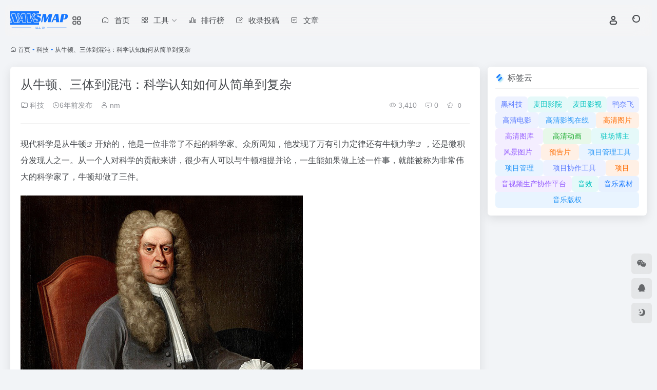

--- FILE ---
content_type: text/html; charset=UTF-8
request_url: https://navsmap.com/226.html
body_size: 20964
content:
<!DOCTYPE html>
<html lang="zh-Hans" class="">
<head> 
<meta charset="UTF-8">
<meta name="renderer" content="webkit">
<meta name="force-rendering" content="webkit">
<meta http-equiv="X-UA-Compatible" content="IE=edge, chrome=1">
<meta name="viewport" content="width=device-width, initial-scale=1.0, user-scalable=0, minimum-scale=1.0, maximum-scale=0.0, viewport-fit=cover">
<title>从牛顿、三体到混沌：科学认知如何从简单到复杂 | NavsMAP全球导航</title>
<meta name="theme-color" content="#f9f9f9" />
<meta name="keywords" content="力学,牛顿,科技,NavsMAP全球导航" />
<meta name="description" content="现代科学是从牛顿开始的，他是一位非常了不起的科学家。众所周知，他发现了万有引力定律还有牛顿力学，还是微积分发现人之一。从一个人对科学的贡献来讲，很少有人可以与牛顿相提并论，一生能如果做上述一件事，就能被称为非常伟大的科学家了，牛顿却做了三件。 关于牛顿，有一个家喻户晓的传说：牛顿在睡午觉的时候，一个" />
<meta property="og:type" content="article">
<meta property="og:url" content="https://navsmap.com/226.html"/> 
<meta property="og:title" content="从牛顿、三体到混沌：科学认知如何从简单到复杂 | NavsMAP全球导航">
<meta property="og:description" content="现代科学是从牛顿开始的，他是一位非常了不起的科学家。众所周知，他发现了万有引力定律还有牛顿力学，还是微积分发现人之一。从一个人对科学的贡献来讲，很少有人可以与牛顿相提并论，一生能如果做上述一件事，就能被称为非常伟大的科学家了，牛顿却做了三件。 关于牛顿，有一个家喻户晓的传说：牛顿在睡午觉的时候，一个">
<meta property="og:image" content="https://navsmap.com/wp-content/uploads/2020/01/owell_20200115_144324.jpg">
<meta property="og:site_name" content="NavsMAP全球导航">
<link rel="shortcut icon" href="https://navsmap.com/wp-content/uploads/2025/09/1758989731-icon.svg">
<link rel="apple-touch-icon" href="https://navsmap.com/wp-content/uploads/2025/09/1758989731-icon.svg">
<!--[if IE]><script src="https://navsmap.com/wp-content/themes/onenav/assets/js/html5.min.js"></script><![endif]-->
<meta name='robots' content='max-image-preview:large' />
<link rel='dns-prefetch' href='//at.alicdn.com' />
<link rel="alternate" title="oEmbed (JSON)" type="application/json+oembed" href="https://navsmap.com/wp-json/oembed/1.0/embed?url=https%3A%2F%2Fnavsmap.com%2F226.html" />
<link rel="alternate" title="oEmbed (XML)" type="text/xml+oembed" href="https://navsmap.com/wp-json/oembed/1.0/embed?url=https%3A%2F%2Fnavsmap.com%2F226.html&#038;format=xml" />
<style id='wp-img-auto-sizes-contain-inline-css' type='text/css'>
img:is([sizes=auto i],[sizes^="auto," i]){contain-intrinsic-size:3000px 1500px}
/*# sourceURL=wp-img-auto-sizes-contain-inline-css */
</style>
<style id='classic-theme-styles-inline-css' type='text/css'>
/*! This file is auto-generated */
.wp-block-button__link{color:#fff;background-color:#32373c;border-radius:9999px;box-shadow:none;text-decoration:none;padding:calc(.667em + 2px) calc(1.333em + 2px);font-size:1.125em}.wp-block-file__button{background:#32373c;color:#fff;text-decoration:none}
/*# sourceURL=/wp-includes/css/classic-themes.min.css */
</style>
<link rel='stylesheet' id='bootstrap-css' href='https://navsmap.com/wp-content/themes/onenav/assets/css/bootstrap.min.css?ver=5.56' type='text/css' media='all' />
<link rel='stylesheet' id='swiper-css' href='https://navsmap.com/wp-content/themes/onenav/assets/css/swiper-bundle.min.css?ver=5.56' type='text/css' media='all' />
<link rel='stylesheet' id='lightbox-css' href='https://navsmap.com/wp-content/themes/onenav/assets/css/jquery.fancybox.min.css?ver=5.56' type='text/css' media='all' />
<link rel='stylesheet' id='iconfont-css' href='https://navsmap.com/wp-content/themes/onenav/assets/css/iconfont.css?ver=5.56' type='text/css' media='all' />
<link rel='stylesheet' id='iconfont-io-0-css' href='//at.alicdn.com/t/font_1620678_18rbnd2homc.css' type='text/css' media='all' />
<link rel='stylesheet' id='iconfont-io-1-css' href='//at.alicdn.com/t/font_2811503_rz4zraeosal.css' type='text/css' media='all' />
<link rel='stylesheet' id='main-css' href='https://navsmap.com/wp-content/themes/onenav/assets/css/main.min.css?ver=5.56' type='text/css' media='all' />
<script type="text/javascript" src="https://navsmap.com/wp-content/themes/onenav/assets/js/jquery.min.js?ver=5.56" id="jquery-js"></script>
<link rel="canonical" href="https://navsmap.com/226.html" />
<script>
    var __default_c = "io-grey-mode";
    var __night = document.cookie.replace(/(?:(?:^|.*;\s*)io_night_mode\s*\=\s*([^;]*).*$)|^.*$/, "$1"); 
    try {
        if (__night === "0" || (!__night && window.matchMedia("(prefers-color-scheme: dark)").matches)) {
            document.documentElement.classList.add("io-black-mode");
        }
    } catch (_) {}
</script><style>:root{--theme-color:#1677ff;--theme-color-rgb:22,119,255;--hover-color:#14b1e6;--focus-shadow-color:rgba(20, 177, 230, 0.6);--main-aside-basis-width:218px;--home-max-width:1700px;--main-radius:6px;--main-max-width:1260px;}</style></head> 
<body class="wp-singular post-template-default single single-post postid-226 single-format-standard wp-theme-onenav container-body sidebar_right post">
<header class="main-header header-fixed"><div class="header-nav blur-bg"><nav class="switch-container container-header nav-top header-center d-flex align-items-center h-100 container"><div class="navbar-logo d-flex mr-4"><a href="https://navsmap.com" class="logo-expanded"><img src="https://navsmap.com/wp-content/uploads/2025/10/1759637044-wechat_2025-10-05_114807_187-转换.svg" height="36" switch-src="https://navsmap.com/wp-content/uploads/2025/09/1758989797-logo-dark.svg" is-dark="false" alt="NavsMAP全球导航"></a><div class="more-menu-logo"><div class="more-menu-list"><i></i><i></i><i></i><i></i></div><div class="sub-menu"><a class="menu-item" href="https://navsmap.com/minnav" ><span class="tips-box tips-icon vc-j-blue"><i class="io io-zixun"></i></span><span class="line1 text-center w-100">次级导航</span></a></div></div></div><div class="navbar-header-menu"><ul class="nav navbar-header d-none d-md-flex mr-3"><li id="menu-item-826" class="menu-item menu-item-type-custom menu-item-object-custom menu-item-home menu-item-826"><a target="_blank" href="https://navsmap.com/"><i class="iconfont icon-home icon-fw icon-lg mr-2"></i><span>首页</span></a></li>
<li id="menu-item-794" class="menu-item menu-item-type-custom menu-item-object-custom menu-item-has-children menu-item-794"><a target="_blank"><i class="iconfont icon-fenlei icon-fw icon-lg mr-2"></i><span>工具</span><i class="iconfont icon-arrow-b"></i></a>
<ul class="sub-menu">
	<li id="menu-item-891" class="menu-item menu-item-type-custom menu-item-object-custom menu-item-891"><a href="https://www.remove.bg/zh"><i class="iconfont icon-category icon-fw icon-lg mr-2"></i><span>抠图</span></a></li>
</ul>
</li>
<li id="menu-item-880" class="menu-item menu-item-type-post_type menu-item-object-page menu-item-880"><a href="https://navsmap.com/rankings"><i class="io io-rankings icon-fw icon-lg mr-2"></i><span>排行榜</span></a></li>
<li id="menu-item-881" class="menu-item menu-item-type-post_type menu-item-object-page menu-item-881"><a href="https://navsmap.com/contribute"><i class="iconfont icon-creation icon-fw icon-lg mr-2"></i><span>收录投稿</span></a></li>
<li id="menu-item-834" class="menu-item menu-item-type-post_type menu-item-object-page menu-item-834"><a href="https://navsmap.com/blog"><i class="iconfont icon-comment icon-fw icon-lg mr-2"></i><span>文章</span></a></li>
<li class="menu-item io-menu-fold hide"><a href="javascript:void(0);"><i class="iconfont icon-dian"></i></a><ul class="sub-menu"></ul></li></ul></div><div class="flex-fill"></div><ul class="nav header-tools position-relative"><li class="header-icon-btn nav-login d-none d-md-block"><a href="https://navsmap.com/login/?redirect_to=https://navsmap.com/226.html"><i class="iconfont icon-user icon-lg"></i></a><ul class="sub-menu mt-5"><div class="menu-user-box "><div class="nav-user-box br-lg mt-n5 fx-bg fx-shadow px-3 py-2" js-href="https://navsmap.com/login/?redirect_to=https://navsmap.com/226.html"><div class="user-info d-flex align-items-center position-relative"><div class="avatar-img"><img src="https://navsmap.com/wp-content/themes/onenav/assets/images/gravatar.jpg" class="avatar avatar-96 photo" height="96" width="96"></div><div class="user-right flex-fill overflow-hidden ml-2"><b>未登录</b><div class="text-xs line1">登录后即可体验更多功能</div></div></div></div><div class="text-center user-btn"><div class="d-flex justify-content-around mt-2"><button js-href="https://navsmap.com/login/?redirect_to=https://navsmap.com/226.html" class="btn menu-user-btn text-xs flex-fill  vc-l-blue" target="_blank" rel="nofollow"><i class="iconfont icon-user"></i><span class="white-nowrap">登录</span></button><button js-href="https://navsmap.com/login/?action=register" class="btn menu-user-btn text-xs flex-fill  vc-l-green" target="_blank" rel="nofollow"><i class="iconfont icon-register"></i><span class="white-nowrap">注册</span></button><button js-href="https://navsmap.com/login/?action=lostpassword&#038;redirect_to=https://navsmap.com/wp-login.php?action=lostpassword&#038;redirect_to=https%3A%2F%2Fnavsmap.com%2F226.html" class="btn menu-user-btn text-xs flex-fill  vc-l-yellow" target="_blank" rel="nofollow"><i class="iconfont icon-password"></i><span class="white-nowrap">找回密码</span></button></div></div></div></ul></li><li class="header-icon-btn nav-search"><a href="javascript:" class="search-ico-btn nav-search-icon" data-toggle-div data-target="#search-modal" data-z-index="101"><i class="search-bar"></i></a></li></ul><div class="d-block d-md-none menu-btn" data-toggle-div data-target=".mobile-nav" data-class="is-mobile" aria-expanded="false"><span class="menu-bar"></span><span class="menu-bar"></span><span class="menu-bar"></span></div></nav></div></header><div class="mobile-header"><nav class="mobile-nav"><ul class="menu-nav mb-4"><li class="menu-item menu-item-type-custom menu-item-object-custom menu-item-home menu-item-826"><a target="_blank" href="https://navsmap.com/"><i class="iconfont icon-home icon-fw icon-lg mr-2"></i><span>首页</span></a></li>
<li class="menu-item menu-item-type-custom menu-item-object-custom menu-item-has-children menu-item-794"><a target="_blank"><i class="iconfont icon-fenlei icon-fw icon-lg mr-2"></i><span>工具</span><i class="iconfont icon-arrow-b"></i></a>
<ul class="sub-menu">
	<li class="menu-item menu-item-type-custom menu-item-object-custom menu-item-891"><a href="https://www.remove.bg/zh"><i class="iconfont icon-category icon-fw icon-lg mr-2"></i><span>抠图</span></a></li>
</ul>
</li>
<li class="menu-item menu-item-type-post_type menu-item-object-page menu-item-880"><a href="https://navsmap.com/rankings"><i class="io io-rankings icon-fw icon-lg mr-2"></i><span>排行榜</span></a></li>
<li class="menu-item menu-item-type-post_type menu-item-object-page menu-item-881"><a href="https://navsmap.com/contribute"><i class="iconfont icon-creation icon-fw icon-lg mr-2"></i><span>收录投稿</span></a></li>
<li class="menu-item menu-item-type-post_type menu-item-object-page menu-item-834"><a href="https://navsmap.com/blog"><i class="iconfont icon-comment icon-fw icon-lg mr-2"></i><span>文章</span></a></li>
</ul><div class="menu-user-box mb-4"><div class="nav-user-box br-lg mt-n5 fx-bg fx-shadow px-3 py-2" js-href="https://navsmap.com/login/?redirect_to=https://navsmap.com/226.html"><div class="user-info d-flex align-items-center position-relative"><div class="avatar-img"><img src="https://navsmap.com/wp-content/themes/onenav/assets/images/gravatar.jpg" class="avatar avatar-96 photo" height="96" width="96"></div><div class="user-right flex-fill overflow-hidden ml-2"><b>未登录</b><div class="text-xs line1">登录后即可体验更多功能</div></div></div></div><div class="text-center user-btn"><div class="d-flex justify-content-around mt-2"><button js-href="https://navsmap.com/login/?redirect_to=https://navsmap.com/226.html" class="btn menu-user-btn text-xs flex-fill  vc-l-blue" target="_blank" rel="nofollow"><i class="iconfont icon-user"></i><span class="white-nowrap">登录</span></button><button js-href="https://navsmap.com/login/?action=register" class="btn menu-user-btn text-xs flex-fill  vc-l-green" target="_blank" rel="nofollow"><i class="iconfont icon-register"></i><span class="white-nowrap">注册</span></button><button js-href="https://navsmap.com/login/?action=lostpassword&#038;redirect_to=https://navsmap.com/wp-login.php?action=lostpassword&#038;redirect_to=https%3A%2F%2Fnavsmap.com%2F226.html" class="btn menu-user-btn text-xs flex-fill  vc-l-yellow" target="_blank" rel="nofollow"><i class="iconfont icon-password"></i><span class="white-nowrap">找回密码</span></button></div></div></div></nav></div><main role="main" class="container my-2">
    <nav class="text-xs mb-3 mb-md-4" aria-label="breadcrumb"><i class="iconfont icon-home"></i> <a class="crumbs" href="https://navsmap.com/">首页</a><i class="text-color vc-theme px-1">•</i><a href="https://navsmap.com/technology">科技</a><i class="text-color vc-theme px-1">•</i><span aria-current="page">从牛顿、三体到混沌：科学认知如何从简单到复杂</span></nav>    <div class="content">
        <div class="content-wrap">
            <div class="content-layout">
                <div class="panel card">
        <div class="card-body">
        <div class="panel-header mb-4"><h1 class="h3 mb-3">从牛顿、三体到混沌：科学认知如何从简单到复杂</h1><div class="d-flex flex-fill text-muted text-sm pb-4 border-bottom border-color"><span class="mr-3 d-none d-sm-block"><a href="https://navsmap.com/technology"><i class="iconfont icon-folder2"></i> 科技</a></span><span class="mr-3"><i class="iconfont icon-time-o"></i><span title="2020年1月8日 am9:03发布">6年前发布</span></span><span class="mr-3 d-none d-md-block"><a href="https://navsmap.com/author/1" title="nm"><i class="iconfont icon-user"></i> nm</a></span><div class="flex-fill"></div><span class="views mr-3"><i class="iconfont icon-chakan-line"></i> 3,410</span><span class="mr-3"><a class="smooth" href="#comments"> <i class="iconfont icon-comment"></i> 0</a></span>
        <a href="javascript:;" data-type="favorite" data-post_type="post" data-post_id="226" data-ticket="7e00c5ac6a" class="io-posts-like mr-3" data-toggle="tooltip" title="收藏"><i class="iconfont icon-collection-line mr-1" data-class="icon-collection icon-collection-line"></i>
            <small class="star-count text-xs">0</small>
        </a></div></div>                <div class="panel-body single mt-2"> 
            <p><!-- wp:paragraph --></p>
<p>&#29616;&#20195;&#31185;&#23398;&#26159;&#20174;<a class="external" href="https://navsmap.com/tag/%e7%89%9b%e9%a1%bf" title="&#26597;&#30475;&#19982; &#29275;&#39039; &#30456;&#20851;&#30340;&#25991;&#31456;" target="_blank">&#29275;&#39039;</a>&#24320;&#22987;&#30340;&#65292;&#20182;&#26159;&#19968;&#20301;&#38750;&#24120;&#20102;&#19981;&#36215;&#30340;&#31185;&#23398;&#23478;&#12290;&#20247;&#25152;&#21608;&#30693;&#65292;&#20182;&#21457;&#29616;&#20102;&#19975;&#26377;&#24341;&#21147;&#23450;&#24459;&#36824;&#26377;&#29275;&#39039;<a class="external" href="https://navsmap.com/tag/%e5%8a%9b%e5%ad%a6" title="&#26597;&#30475;&#19982; &#21147;&#23398; &#30456;&#20851;&#30340;&#25991;&#31456;" target="_blank">&#21147;&#23398;</a>&#65292;&#36824;&#26159;&#24494;&#31215;&#20998;&#21457;&#29616;&#20154;&#20043;&#19968;&#12290;&#20174;&#19968;&#20010;&#20154;&#23545;&#31185;&#23398;&#30340;&#36129;&#29486;&#26469;&#35762;&#65292;&#24456;&#23569;&#26377;&#20154;&#21487;&#20197;&#19982;&#29275;&#39039;&#30456;&#25552;&#24182;&#35770;&#65292;&#19968;&#29983;&#33021;&#22914;&#26524;&#20570;&#19978;&#36848;&#19968;&#20214;&#20107;&#65292;&#23601;&#33021;&#34987;&#31216;&#20026;&#38750;&#24120;&#20255;&#22823;&#30340;&#31185;&#23398;&#23478;&#20102;&#65292;&#29275;&#39039;&#21364;&#20570;&#20102;&#19977;&#20214;&#12290;</p>
<p><!-- /wp:paragraph --></p>
<p><!-- wp:image --></p>
<figure class="wp-block-image"><img decoding="async" data-src="https://n.sinaimg.cn/tech/crawl/148/w550h398/20200103/988d-imrkkfx1206876.png" src="https://navsmap.com/wp-content/themes/onenav/assets/images/t.png" alt=""/ alt="&#20174;&#29275;&#39039;&#12289;&#19977;&#20307;&#21040;&#28151;&#27788;&#65306;&#31185;&#23398;&#35748;&#30693;&#22914;&#20309;&#20174;&#31616;&#21333;&#21040;&#22797;&#26434;"></figure>
<p><!-- /wp:image --></p>
<p><!-- wp:paragraph --></p>
<p>&#12288;&#12288;&#20851;&#20110;&#29275;&#39039;&#65292;&#26377;&#19968;&#20010;&#23478;&#21947;&#25143;&#26195;&#30340;&#20256;&#35828;&#65306;&#29275;&#39039;&#22312;&#30561;&#21320;&#35273;&#30340;&#26102;&#20505;&#65292;&#19968;&#20010;&#33529;&#26524;&#25481;&#22312;&#20182;&#30340;&#22836;&#19978;&#65292;&#30001;&#27492;&#28608;&#21457;&#20102;&#20182;&#30340;&#28789;&#24863;&#65292;&#20174;&#32780;&#21457;&#29616;&#20102;&#19975;&#26377;&#24341;&#21147;&#23450;&#24459;&#65292;&#36825;&#20063;&#26159;&#25972;&#20010;&#29616;&#20195;&#31185;&#23398;&#30340;&#36215;&#28304;&#12290;&#25105;&#30340;&#27597;&#26657;&#21335;&#20140;&#22823;&#23398;&#26366;&#24471;&#21040;&#33521;&#22269;&#21073;&#26725;&#22823;&#23398;&#37324;&#36825;&#39063;&#33529;&#26524;&#26641;&#30340;&#31181;&#23376;&#65292;&#22823;&#23478;&#22914;&#26524;&#24819;&#30475;&#21040;&#36825;&#26869;&#30776;&#36807;&#29275;&#39039;&#30340;&#33529;&#26524;&#26641;&#30340;&#21518;&#20195;&#65292;&#21487;&#20197;&#21040;&#21335;&#20140;&#22823;&#23398;&#30340;&#26032;&#26657;&#22253;&#12290;</p>
<p><!-- /wp:paragraph --></p>
<p><!-- wp:image --></p>
<figure class="wp-block-image"><img decoding="async" data-src="https://n.sinaimg.cn/tech/crawl/430/w550h680/20200103/11b5-imrkkfx1206939.png" src="https://navsmap.com/wp-content/themes/onenav/assets/images/t.png" alt=""/ alt="&#20174;&#29275;&#39039;&#12289;&#19977;&#20307;&#21040;&#28151;&#27788;&#65306;&#31185;&#23398;&#35748;&#30693;&#22914;&#20309;&#20174;&#31616;&#21333;&#21040;&#22797;&#26434;"></figure>
<p><!-- /wp:image --></p>
<p><!-- wp:paragraph --></p>
<p>&#12288;&#12288;&#36825;&#24133;&#28459;&#30011;&#19978;&#26377;&#19968;&#27573;&#24456;&#26377;&#24847;&#24605;&#30340;&#31505;&#35805;&#65292;&#22823;&#24847;&#26159;&#65306;&#25105;&#24819;&#19979;&#38754;&#26356;&#38590;&#30340;&#20107;&#65292;&#26159;&#24590;&#20040;&#30003;&#35831;&#31185;&#30740;&#32463;&#36153;&#65292;&#24635;&#19981;&#33021;&#22240;&#20026;&#33529;&#26524;&#25481;&#22312;&#25105;&#22836;&#19978;&#23601;&#21487;&#20197;&#24471;&#21040;&#36164;&#21161;&#20102;&#12290;</p>
<p><!-- /wp:paragraph --></p>
<p><!-- wp:paragraph --></p>
<p>&#12288;&#12288;&#25110;&#35768;&#22823;&#23478;&#35273;&#24471;&#29275;&#39039;&#21457;&#29616;&#19975;&#26377;&#24341;&#21147;&#26159;&#20010;&#20598;&#28982;&#30340;&#24184;&#36816;&#65292;&#20294;&#20107;&#23454;&#19978;&#24182;&#38750;&#22914;&#27492;&#65292;&#19975;&#26377;&#24341;&#21147;&#23450;&#24459;&#30340;&#21457;&#29616;&#32463;&#21382;&#20102;&#21069;&#20154;&#24456;&#22810;&#24180;&#30340;&#35266;&#27979;&#12290;</p>
<p><!-- /wp:paragraph --></p>
<p><!-- wp:paragraph --></p>
<p>&#12288;&#12288;&#31867;&#20284;&#30340;&#20363;&#23376;&#36824;&#26377;&#24320;&#26222;&#21202;&#21457;&#29616;&#34892;&#26143;&#36816;&#21160;&#19977;&#22823;&#23450;&#24459;&#65292;&#65288;&#32534;&#32773;&#27880;&#65306;&#26925;&#22278;&#23450;&#24459;&#65306;&#25152;&#26377;&#34892;&#26143;&#32469;&#22826;&#38451;&#30340;&#36712;&#36947;&#37117;&#26159;&#26925;&#22278;&#65292;&#22826;&#38451;&#22312;&#26925;&#22278;&#30340;&#19968;&#20010;&#28966;&#28857;&#19978;&#65307;&#38754;&#31215;&#23450;&#24459;&#65306;&#34892;&#26143;&#21644;&#22826;&#38451;&#30340;&#36830;&#32447;&#22312;&#30456;&#31561;&#30340;&#26102;&#38388;&#38388;&#38548;&#20869;&#25195;&#36807;&#30456;&#31561;&#30340;&#38754;&#31215;&#65307;&#35843;&#21644;&#23450;&#24459;&#65306;&#25152;&#26377;&#34892;&#26143;&#32469;&#22826;&#38451;&#19968;&#21608;&#30340;&#24658;&#26143;&#26102;&#38388;&#30340;&#24179;&#26041;&#19982;&#23427;&#20204;&#36712;&#36947;&#38271;&#21322;&#36724;&#30340;&#31435;&#26041;&#25104;&#27604;&#20363;&#12290;&#65289;&#24320;&#26222;&#21202;&#19977;&#22823;&#23450;&#24459;&#30340;&#21457;&#29616;&#21516;&#26679;&#20063;&#19981;&#26159;&#20598;&#28982;&#65292;&#19981;&#26159;&#28789;&#26426;&#19968;&#29616;&#12290;</p>
<p><!-- /wp:paragraph --></p>
<p><!-- wp:image --></p>
<figure class="wp-block-image"><img decoding="async" data-src="https://n.sinaimg.cn/tech/crawl/760/w550h210/20200103/f3de-imrkkfx1206985.png" src="https://navsmap.com/wp-content/themes/onenav/assets/images/t.png" alt=""/ alt="&#20174;&#29275;&#39039;&#12289;&#19977;&#20307;&#21040;&#28151;&#27788;&#65306;&#31185;&#23398;&#35748;&#30693;&#22914;&#20309;&#20174;&#31616;&#21333;&#21040;&#22797;&#26434;"></figure>
<p><!-- /wp:image --></p>
<p><!-- wp:paragraph --></p>
<p>&#12288;&#12288;<strong>&#21382;&#21490;&#19978;&#31532;&#19968;&#20010;&#34987;&#23615;&#24971;&#27515;&#30340;&#31185;&#23398;&#23478;&#65306;&#31532;&#35895;&middot;&#24067;&#25289;&#36203;</strong></p>
<p><!-- /wp:paragraph --></p>
<p><!-- wp:paragraph --></p>
<p>&#12288;&#12288;&#24320;&#26222;&#21202;&#21457;&#29616;&#20102;&#34892;&#26143;&#36816;&#21160;&#19977;&#22823;&#23450;&#24459;&#20043;&#21069;&#65292;&#26377;&#19968;&#20301;&#20025;&#40614;&#30340;&#25968;&#23398;&#23478;&#31532;&#35895;&middot;&#24067;&#25289;&#36203;&#65292;&#20182;&#33457;&#20102;&#24456;&#22810;&#26102;&#38388;&#21435;&#35266;&#23519;&#34892;&#26143;&#30340;&#36816;&#21160;&#65292;&#37027;&#26102;&#35266;&#27979;&#31934;&#24230;&#27604;&#36739;&#24046;&#65292;&#20182;&#21448;&#26159;&#29992;&#32905;&#30524;&#26469;&#35266;&#23519;&#34892;&#26143;&#30340;&#36816;&#21160;&#65292;&#22240;&#27492;&#33457;&#36153;&#20102;&#24456;&#22810;&#31934;&#21147;&#12290;</p>
<p><!-- /wp:paragraph --></p>
<p><!-- wp:image --></p>
<figure class="wp-block-image"><img decoding="async" data-src="https://n.sinaimg.cn/tech/crawl/24/w491h333/20200103/8838-imrkkfx1207031.jpg" src="https://navsmap.com/wp-content/themes/onenav/assets/images/t.png" alt=""/ alt="&#20174;&#29275;&#39039;&#12289;&#19977;&#20307;&#21040;&#28151;&#27788;&#65306;&#31185;&#23398;&#35748;&#30693;&#22914;&#20309;&#20174;&#31616;&#21333;&#21040;&#22797;&#26434;"></figure>
<p><!-- /wp:image --></p>
<p><!-- wp:paragraph --></p>
<p>&#12288;&#12288;&#20025;&#40614;&#30343;&#24093;&#29978;&#33267;&#36164;&#21161;&#20182;&#22312;&#23707;&#19978;&#20462;&#24314;&#22825;&#25991;&#21488;&#65292;&#33457;&#20102;&#24456;&#22810;&#38065;&#26469;&#25903;&#25345;&#20182;&#30340;&#30740;&#31350;&#65292;&#26377;&#24847;&#24605;&#30340;&#26159;&#65292;&#24403;&#26102;&#20182;&#35760;&#24405;&#30340;&#32440;&#37117;&#26159;&#19968;&#20010;&#19987;&#38376;&#30340;&#36896;&#32440;&#21378;&#25552;&#20379;&#30340;&#12290;</p>
<p><!-- /wp:paragraph --></p>
<p><!-- wp:paragraph --></p>
<p>&#12288;&#12288;&#31532;&#35895;&#21644;&#30343;&#24093;&#20851;&#31995;&#24456;&#22909;&#65292;&#20294;&#26159;&#30343;&#24093;&#27515;&#21518;&#65292;&#32487;&#20219;&#30343;&#24093;&#19981;&#21916;&#27426;&#20182;&#65292;&#20182;&#23601;&#36305;&#21040;&#24067;&#25289;&#26684;&#21435;&#65292;&#37027;&#37324;&#30340;&#30343;&#24093;&#20063;&#38750;&#24120;&#25903;&#25345;&#20182;&#36827;&#34892;&#31185;&#23398;&#30740;&#31350;&#65292;&#31532;&#35895;&#24471;&#20197;&#32463;&#24120;&#20986;&#27809;&#30343;&#23467;&#12290;&#26377;&#19968;&#27425;&#20182;&#22312;&#30343;&#23467;&#21917;&#20102;&#24456;&#22810;&#37202;&#65292;&#22238;&#23478;&#21518;&#23601;&#27515;&#25481;&#20102;&#65292;&#22823;&#23478;&#19968;&#30452;&#29468;&#27979;&#20182;&#26159;&#20160;&#20040;&#21407;&#22240;&#27515;&#20129;&#65292;&#26377;&#19968;&#31181;&#29468;&#27979;&#26159;&#34987;&#21035;&#20154;&#19979;&#27602;&#65292;&#21478;&#19968;&#31181;&#29468;&#27979;&#26159;&#21917;&#22810;&#20102;&#34987;&#23615;&#24971;&#27515;&#65292;&#22312;&#20182;&#27515;&#21518;&#30340;&#22235;&#30334;&#22810;&#24180;&#65292;&#20063;&#23601;&#26159;2001&#24180;&#65292;&#26377;&#20154;&#20915;&#23450;&#25226;&#20182;&#30340;&#23608;&#20307;&#25366;&#20986;&#26469;&#65292;&#26469;&#30830;&#23450;&#20182;&#30340;&#27515;&#22240;&#65292;&#32467;&#26524;&#21457;&#29616;&#26524;&#28982;&#19981;&#26159;&#27602;&#27515;&#30340;&#65292;&#32780;&#26159;&#34987;&#23615;&#24971;&#27515;&#30340;&#65292;&#31532;&#35895;&#25104;&#20102;&#21382;&#21490;&#19978;&#31532;&#19968;&#20010;&#34987;&#23615;&#24971;&#27515;&#30340;&#31185;&#23398;&#23478;&#12290;</p>
<p><!-- /wp:paragraph --></p>
<p><!-- wp:paragraph --></p>
<p>&#12288;&#12288;&#21448;&#36807;&#20102;&#21313;&#24180;&#65292;&#20851;&#20110;&#31532;&#35895;&#21448;&#26377;&#19968;&#20010;&#24456;&#22823;&#30340;&#20105;&#35758;&#12290;&#31532;&#35895;&#24615;&#26684;&#24618;&#24322;&#65292;&#22312;&#20108;&#21313;&#20960;&#23681;&#30340;&#26102;&#20505;&#36319;&#22530;&#20804;&#20105;&#21557;&#35841;&#26159;&#26356;&#20255;&#22823;&#30340;&#25968;&#23398;&#23478;&#65292;&#26368;&#21518;&#20004;&#20154;&#20915;&#23450;&#20915;&#26007;&#65292;&#32467;&#26524;&#31532;&#35895;&#30340;&#40763;&#23376;&#22312;&#20915;&#26007;&#20013;&#34987;&#21106;&#25481;&#65292;&#22823;&#23478;&#24456;&#38271;&#26102;&#38388;&#19981;&#30693;&#36947;&#20182;&#30340;&#40763;&#23376;&#26159;&#37329;&#23376;&#20570;&#30340;&#36824;&#26159;&#38134;&#23376;&#20570;&#30340;&#12290;2010&#24180;&#65292;&#22823;&#23478;&#20915;&#23450;&#20877;&#25226;&#20182;&#30340;&#26874;&#26448;&#25366;&#20986;&#26469;&#30740;&#31350;&#19968;&#19979;&#65292;&#32467;&#26524;&#21457;&#29616;&#20182;&#30340;&#40763;&#23376;&#26159;&#38108;&#20570;&#30340;&#12290;</p>
<p><!-- /wp:paragraph --></p>
<p><!-- wp:image --></p>
<figure class="wp-block-image"><img decoding="async" data-src="https://n.sinaimg.cn/tech/crawl/120/w550h370/20200103/4a98-imrkkfx1207098.jpg" src="https://navsmap.com/wp-content/themes/onenav/assets/images/t.png" alt=""/ alt="&#20174;&#29275;&#39039;&#12289;&#19977;&#20307;&#21040;&#28151;&#27788;&#65306;&#31185;&#23398;&#35748;&#30693;&#22914;&#20309;&#20174;&#31616;&#21333;&#21040;&#22797;&#26434;"></figure>
<p><!-- /wp:image --></p>
<p><!-- wp:paragraph --></p>
<p>&#12288;&#12288;&#31532;&#35895;&#23545;&#22825;&#25991;&#23398;&#30340;&#35266;&#27979;&#22880;&#23450;&#20102;&#24320;&#26222;&#21202;&#30340;&#22522;&#30784;&#12289;&#22880;&#23450;&#20102;&#19975;&#26377;&#24341;&#21147;&#23450;&#24459;&#30340;&#24320;&#22987;&#12290;&#20316;&#20026;&#20182;&#30340;&#23398;&#29983;&#65292;&#24320;&#26222;&#21202;&#35266;&#27979;&#20102;&#28779;&#26143;&#36816;&#21160;&#12290;&#22914;&#26524;&#24403;&#21021;&#27809;&#26377;&#35266;&#27979;&#28779;&#26143;&#30340;&#35805;&#65292;&#22823;&#23478;&#20250;&#35748;&#20026;&#34892;&#26143;&#30340;&#36712;&#36947;&#26159;&#22278;&#24418;&#30340;&#65292;&#25152;&#20197;&#29275;&#39039;&#25165;&#32456;&#20110;&#21457;&#29616;&#20102;&#19975;&#26377;&#24341;&#21147;&#65292;&#32780;&#24182;&#19981;&#20165;&#20165;&#26159;&#22240;&#20026;&#19968;&#20010;&#33529;&#26524;&#25481;&#22312;&#20182;&#30340;&#22836;&#19978;&#12290;</p>
<p><!-- /wp:paragraph --></p>
<p><!-- wp:paragraph --></p>
<p>&#12288;&#12288;<strong>&#29992;&#32463;&#20856;&#26041;&#27861;&#26080;&#27861;&#35299;&#20915;&#19977;&#20307;&#38382;&#39064;</strong></p>
<p><!-- /wp:paragraph --></p>
<p><!-- wp:paragraph --></p>
<p>&#12288;&#12288;&#24403;&#29275;&#39039;&#21457;&#29616;&#19975;&#26377;&#24341;&#21147;&#23450;&#24459;&#21518;&#65292;&#31532;&#19968;&#20010;&#38382;&#39064;&#26159;&#24819;&#35299;&#20915;&#22810;&#20307;&#38382;&#39064;&#65292;&#26082;&#26377;&#19975;&#26377;&#24341;&#21147;&#65292;&#21448;&#26377;&#29275;&#39039;&#21147;&#23398;&#65292;&#20877;&#21152;&#19978;&#24494;&#31215;&#20998;&#65292;&#36825;&#26679;&#30340;&#22825;&#25991;&#23398;&#38382;&#39064;&#21464;&#25104;&#20102;&#25968;&#23398;&#38382;&#39064;&#12290;</p>
<p><!-- /wp:paragraph --></p>
<p><!-- wp:image --></p>
<figure class="wp-block-image"><img decoding="async" data-src="https://n.sinaimg.cn/tech/crawl/11/w550h261/20200103/4b77-imrkkfx1207147.png" src="https://navsmap.com/wp-content/themes/onenav/assets/images/t.png" alt=""/ alt="&#20174;&#29275;&#39039;&#12289;&#19977;&#20307;&#21040;&#28151;&#27788;&#65306;&#31185;&#23398;&#35748;&#30693;&#22914;&#20309;&#20174;&#31616;&#21333;&#21040;&#22797;&#26434;"></figure>
<p><!-- /wp:image --></p>
<p><!-- wp:paragraph --></p>
<p>&#12288;&#12288;&#22914;&#20309;&#26681;&#25454;&#36825;&#20123;&#29289;&#29702;&#23450;&#24459;&#26469;&#25214;&#21040;&#34892;&#26143;&#36816;&#21160;&#30340;&#36712;&#36947;&#65292;&#31934;&#30830;&#22320;&#25512;&#31639;&#36712;&#36947;&#12290;&#22826;&#38451;&#21644;&#19968;&#20010;&#34892;&#26143;&#22312;&#19968;&#36215;&#23601;&#26159;&#20108;&#20307;&#38382;&#39064;&#65292;&#25105;&#20204;&#24050;&#32463;&#30693;&#36947;&#20108;&#20307;&#38382;&#39064;&#30340;&#36712;&#36947;&#26159;&#31283;&#23450;&#24615;&#36712;&#36947;&#65292;&#32780;&#22826;&#38451;&#19982;&#20004;&#20010;&#34892;&#26143;&#25918;&#22312;&#19968;&#36215;&#23601;&#21483;&#19977;&#20307;&#38382;&#39064;&#65292;&#22825;&#20307;&#36234;&#22810;&#23601;&#21464;&#25104;&#36234;&#22797;&#26434;&#30340;&#25968;&#23398;&#38382;&#39064;&#12290;&#19977;&#20307;&#38382;&#39064;&#33457;&#20102;&#24456;&#38271;&#26102;&#38388;&#65292;&#26368;&#32456;&#20154;&#20204;&#21457;&#29616;&#19977;&#20307;&#38382;&#39064;&#26159;&#19981;&#21487;&#35299;&#30340;&#12290;</p>
<p><!-- /wp:paragraph --></p>
<p><!-- wp:paragraph --></p>
<p>&#12288;&#12288;&#22826;&#38451;&#31995;&#36828;&#36828;&#36229;&#36807;&#19977;&#20307;&#65292;&#26377;&#22826;&#38451;&#65292;&#26377;&#34892;&#26143;&#65292;&#34892;&#26143;&#36824;&#26377;&#21355;&#26143;&#65292;&#36824;&#26377;&#20854;&#20182;&#24456;&#22810;&#23567;&#22825;&#20307;&#12290;&#25972;&#20010;&#22826;&#38451;&#31995;&#26159;&#19968;&#20010;&#24222;&#22823;&#30340;&#20307;&#31995;&#65292;&#36828;&#36828;&#36229;&#36807;&#19977;&#20307;&#65292;&#26159;&#26356;&#22797;&#26434;&#30340;&#22810;&#20307;&#38382;&#39064;&#12290;&#26082;&#28982;&#19977;&#20307;&#38382;&#39064;&#37117;&#27809;&#27861;&#35299;&#65292;&#23545;&#20110;&#22810;&#20307;&#38382;&#39064;&#65292;&#29992;&#32463;&#20856;&#30340;&#26041;&#27861;&#21435;&#35299;&#20915;&#22826;&#38451;&#31995;&#30340;&#36816;&#21160;&#65292;&#26174;&#28982;&#20063;&#26159;&#19981;&#22826;&#21487;&#33021;&#30340;&#12290;</p>
<p><!-- /wp:paragraph --></p>
<p><!-- wp:paragraph --></p>
<p>&#12288;&#12288;&#36825;&#37324;&#38656;&#35201;&#20877;&#25552;&#19968;&#19979;&#29275;&#39039;&#65292;&#20182;&#21516;&#26679;&#20063;&#26159;&#20301;&ldquo;&#24618;&rdquo;&#20154;&#65292;&#19978;&#21322;&#36744;&#23376;&#20570;&#20102;&#38750;&#24120;&#20255;&#22823;&#30340;&#31185;&#23398;&#24037;&#20316;&#65292;&#20294;&#20182;&#26159;&#38750;&#24120;&#34388;&#35802;&#30340;&#22522;&#30563;&#24466;&#65292;&#35748;&#20026;&#22826;&#38451;&#31995;&#26159;&#19981;&#31283;&#23450;&#30340;&#12290;&#20154;&#20204;&#20250;&#38382;&#22826;&#38451;&#31995;&#26082;&#28982;&#19981;&#31283;&#23450;&#65292;&#37027;&#20154;&#31867;&#24590;&#20040;&#21487;&#33021;&#29983;&#23384;&#65311;&#29275;&#39039;&#30340;&#35299;&#37322;&#26159;&#65292;&#19978;&#24093;&#27599;&#38548;&#19968;&#27573;&#26102;&#38388;&#23601;&#26469;&#25512;&#19968;&#19979;&#34892;&#26143;&#25110;&#32773;&#29699;&#65292;&#35753;&#22320;&#29699;&#22238;&#21040;&#31283;&#23450;&#30340;&#36712;&#36947;&#19978;&#19981;&#20250;&#20559;&#31163;&#22826;&#36828;&#12290;</p>
<p><!-- /wp:paragraph --></p>
<p><!-- wp:paragraph --></p>
<p>&#12288;&#12288;&#29275;&#39039;&#19968;&#30452;&#35797;&#22270;&#29992;&#25968;&#23398;&#30340;&#26041;&#27861;&#26469;&#35777;&#26126;&#19978;&#24093;&#30340;&#23384;&#22312;&#65292;&#29992;&#25968;&#23398;&#20844;&#24335;&#21435;&#35299;&#24320;&#34892;&#26143;&#30340;&#36712;&#36947;&#65292;&#29616;&#22312;&#30475;&#26469;&#38750;&#24120;&#33618;&#21776;&#30340;&#65292;&#25152;&#20197;&#26377;&#20154;&#24320;&#29609;&#31505;&#30340;&#35828;&#65292;&#29275;&#39039;&#34987;&#33529;&#26524;&#30776;&#20102;&#21518;&#65292;&#22823;&#33041;&#20854;&#23454;&#19981;&#22826;&#22909;&#20102;&#12290;</p>
<p><!-- /wp:paragraph --></p>
<p><!-- wp:paragraph --></p>
<p>&#12288;&#12288;&#20851;&#20110;&#34892;&#26143;&#30340;&#31283;&#23450;&#24615;&#65292;&#27599;&#19968;&#20301;&#20255;&#22823;&#30340;&#31185;&#23398;&#23478;&#37117;&#20250;&#25552;&#20986;&#33258;&#24049;&#30340;&#35265;&#35299;&#65292;&#36825;&#20123;&#35265;&#35299;&#26377;&#26102;&#20505;&#20171;&#20110;&#25968;&#23398;&#20998;&#26512;&#65292;&#26377;&#26102;&#20505;&#20171;&#20110;&#29468;&#27979;&#12290;</p>
<p><!-- /wp:paragraph --></p>
<p><!-- wp:image --></p>
<figure class="wp-block-image"><img decoding="async" data-src="https://n.sinaimg.cn/tech/crawl/24/w550h274/20200103/f373-imrkkfx1207207.png" src="https://navsmap.com/wp-content/themes/onenav/assets/images/t.png" alt=""/ alt="&#20174;&#29275;&#39039;&#12289;&#19977;&#20307;&#21040;&#28151;&#27788;&#65306;&#31185;&#23398;&#35748;&#30693;&#22914;&#20309;&#20174;&#31616;&#21333;&#21040;&#22797;&#26434;"></figure>
<p><!-- /wp:image --></p>
<p><!-- wp:paragraph --></p>
<p>&#12288;&#12288;<strong>&#12298;&#19977;&#20307;&#12299;&#23567;&#35828;&#20026;&#20160;&#20040;&#38750;&#24120;&#26377;&#36259;&#65311;</strong></p>
<p><!-- /wp:paragraph --></p>
<p><!-- wp:paragraph --></p>
<p>&#12288;&#12288;&#22823;&#23478;&#37117;&#30693;&#36947;&#25968;&#23398;&#23478;&#21916;&#27426;&#20889;&#19968;&#20123;&#29468;&#27979;&#65292;&#27604;&#22914;&#32463;&#20856;&#30340;&#31185;&#24187;&#20316;&#21697;&#12298;&#19977;&#20307;&#12299;&#65292;&#22823;&#23478;&#20026;&#20160;&#20040;&#35273;&#24471;&#36825;&#26412;&#23567;&#35828;&#38750;&#24120;&#26377;&#36259;&#21602;&#65311;</p>
<p><!-- /wp:paragraph --></p>
<p><!-- wp:paragraph --></p>
<p>&#12288;&#12288;&#25105;&#21018;&#25165;&#25552;&#21040;&#20102;&#65292;&#22240;&#20026;&#19977;&#20307;&#38382;&#39064;&#26080;&#27861;&#29992;&#32463;&#20856;&#26041;&#27861;&#25226;&#35299;&#20889;&#20986;&#26469;&#12290;&#19977;&#20307;&#26159;&#19968;&#20010;&#28151;&#27788;&#31995;&#32479;&#65292;&#26368;&#37325;&#35201;&#30340;&#29305;&#24449;&#26159;&#19981;&#21487;&#39044;&#27979;&#12290;&#19977;&#20307;&#30340;&#36816;&#21160;&#65292;&#20551;&#22914;&#26102;&#38388;&#19981;&#22815;&#38271;&#65292;&#26159;&#19981;&#21487;&#33021;&#39044;&#27979;&#26410;&#26469;&#20250;&#22914;&#20309;&#21464;&#21270;&#12290;&#12298;&#19977;&#20307;&#12299;&#23567;&#35828;&#23601;&#26159;&#21033;&#29992;&#36825;&#31181;&#29305;&#24449;&#65292;&#25551;&#36848;&#20102;&#19968;&#20010;&#19990;&#30028;&#26377;&#19977;&#20010;&#22826;&#38451;&#65292;&#19977;&#20010;&#22826;&#38451;&#30340;&#36816;&#36716;&#22788;&#20110;&#38750;&#24120;&#19981;&#21487;&#39044;&#27979;&#30340;&#29366;&#24577;&#65292;&#21487;&#33021;&#19977;&#20010;&#22826;&#38451;&#31361;&#28982;&#20986;&#29616;&#65292;&#20351;&#26143;&#29699;&#19978;&#30340;&#25152;&#26377;&#29983;&#21629;&#28909;&#27515;&#65292;&#24456;&#21487;&#33021;&#19977;&#20010;&#22826;&#38451;&#19968;&#27573;&#26102;&#38388;&#37117;&#19981;&#20986;&#29616;&#65292;&#35753;&#26143;&#29699;&#24456;&#20919;&#65292;&#25226;&#25152;&#26377;&#29983;&#21629;&#20923;&#27515;&#65292;&#36825;&#23601;&#26159;&#12298;&#19977;&#20307;&#12299;&#23567;&#35828;&#37324;&#30340;&#31185;&#23398;&#21407;&#29702;&#12290;</p>
<p><!-- /wp:paragraph --></p>
<p><!-- wp:paragraph --></p>
<p>&#12288;&#12288;&#23545;&#20154;&#31867;&#32780;&#35328;&#65292;&#25105;&#20204;&#27809;&#24517;&#35201;&#25285;&#24515;&#22826;&#38451;&#31995;&#26159;&#21542;&#31283;&#23450;&#65292;&#31185;&#23398;&#23478;&#35745;&#31639;&#36807;&#65292;&#20960;&#30334;&#19975;&#24180;&#65292;&#29978;&#33267;&#19978;&#20159;&#24180;&#20869;&#37117;&#27809;&#26377;&#38382;&#39064;&#65292;&#21363;&#20351;&#19981;&#31283;&#23450;&#65292;&#20063;&#35201;&#20960;&#20159;&#24180;&#21518;&#25165;&#20250;&#20986;&#29616;&#30340;&#20107;&#20102;&#12290;</p>
<p><!-- /wp:paragraph --></p>
<p><!-- wp:paragraph --></p>
<p>&#12288;&#12288;&#20154;&#31867;&#20026;&#20160;&#20040;&#35201;&#20851;&#24515;&#22826;&#38451;&#31995;&#30340;&#31283;&#23450;&#24615;&#21602;&#65311;&#25105;&#24819;&#35828;&#31185;&#23398;&#30340;&#21457;&#23637;&#24182;&#19981;&#26159;&#20174;&#23454;&#29992;&#24615;&#30340;&#35282;&#24230;&#20986;&#21457;&#30340;&#12290;&#29616;&#20195;&#31185;&#23398;&#20174;&#29275;&#39039;&#21147;&#23398;&#32780;&#26469;&#65292;&#29275;&#39039;&#21147;&#23398;&#21448;&#20174;&#22825;&#20307;&#21147;&#23398;&#32780;&#26469;&#65292;&#32780;&#22825;&#20307;&#21147;&#23398;&#21018;&#24320;&#22987;&#26159;&#28385;&#36275;&#20154;&#31867;&#30340;&#22909;&#22855;&#24515;&#65292;&#20294;&#26159;&#31185;&#23398;&#32473;&#20154;&#31867;&#30340;&#29983;&#27963;&#24102;&#26469;&#38761;&#21629;&#24615;&#30340;&#21457;&#23637;&#19982;&#25216;&#26415;&#19981;&#19968;&#26679;&#65292;&#25216;&#26415;&#26159;&#31454;&#25216;&#24615;&#30340;&#65292;&#31185;&#23398;&#26159;&#38761;&#21629;&#24615;&#30340;&#65292;&#29616;&#20195;&#30340;&#29983;&#27963;&#65292;&#25152;&#26377;&#19968;&#20999;&#26159;&#30001;&#20110;&#31185;&#23398;&#30340;&#21457;&#23637;&#65292;&#25925;&#32780;&#29992;&#21151;&#21033;&#24615;&#30340;&#30524;&#20809;&#21435;&#30475;&#31185;&#23398;&#30740;&#31350;&#26159;&#38169;&#35823;&#30340;&#12290;</p>
<p><!-- /wp:paragraph --></p>
<p><!-- wp:image --></p>
<figure class="wp-block-image"><img decoding="async" data-src="https://n.sinaimg.cn/tech/crawl/17/w550h267/20200103/c808-imrkkfx1207298.png" src="https://navsmap.com/wp-content/themes/onenav/assets/images/t.png" alt=""/ alt="&#20174;&#29275;&#39039;&#12289;&#19977;&#20307;&#21040;&#28151;&#27788;&#65306;&#31185;&#23398;&#35748;&#30693;&#22914;&#20309;&#20174;&#31616;&#21333;&#21040;&#22797;&#26434;"></figure>
<p><!-- /wp:image --></p>
<p><!-- wp:paragraph --></p>
<p>&#12288;&#12288;&#25968;&#23398;&#23478;&#26377;&#19968;&#20010;&#38750;&#24120;&#28145;&#21051;&#30340;&#29702;&#35770;&#65292;&#21483;KAM&#29702;&#35770;&#65288;&#32534;&#32773;&#27880;&#65306;KAM&#29702;&#35770;&#26159;&#32463;&#20856;&#21147;&#23398;&#37324;&#35752;&#35770;&#36817;&#21487;&#31215;&#20445;&#23432;&#31995;&#32479;&#65306;&#21704;&#23494;&#39039;&#31995;&#32479;&#65292;&#21487;&#36870;&#31995;&#32479;&#65292;&#20445;&#20307;&#31215;&#26144;&#23556;&#30340;&#21160;&#21147;&#23398;&#24615;&#24577;&#30340;&#33879;&#21517;&#30340;&#29702;&#35770;&#12290;K &#65292;A&#65292;M &#20998;&#21035;&#20195;&#34920;&#20844;&#35748;&#30340;&#20110;&#19978;&#20010;&#19990;&#32426;&#20116;&#20845;&#21313;&#24180;&#20195;&#21019;&#31435;&#35813;&#29702;&#35770;&#30340;&#19977;&#20301;&#25968;&#23398;&#23478;&#65292;&#20182;&#20204;&#26159;&#65306;&#20420;&#32599;&#26031;&#25968;&#23398;&#23478; Kolmogorov&#21644; Arnold&#65292;&#20197;&#21450;&#24503;&#22269;&#25968;&#23398;&#23478; Moser&#65289;&#65292;&#26377;&#24456;&#22810;&#25968;&#23398;&#23478;&#20026;&#27492;&#20570;&#20986;&#20102;&#24456;&#22823;&#30340;&#36129;&#29486;&#12290;&#20154;&#20204;&#23545;&#21147;&#23398;&#31995;&#32479;&#25152;&#20851;&#24515;&#30340;&#38382;&#39064;&#20043;&#19968;&#65292;&#26159;&#36816;&#21160;&#36807;&#31243;&#30340;&#38271;&#26399;&#34892;&#20026;&#21644;&#23427;&#26368;&#32456;&#20250;&#36798;&#21040;&#30340;&#29366;&#24577;&#12290;&#21160;&#21147;&#31995;&#32479;&#30340;&#38271;&#26102;&#38388;&#34892;&#20026;&#21487;&#33021;&#26377;&#22810;&#31181;&#24418;&#24335;&#65306;&#24179;&#34913;&#25110;&#19981;&#21160;&#28857;&#12289;&#21608;&#26399;&#25391;&#21160;&#12289;&#20934;&#21608;&#26399;&#36816;&#21160;&#12289;&#28151;&#27788;&#65292;&#23427;&#20204;&#37117;&#26159;&#23450;&#24120;&#24577;&#12290;</p>
<p><!-- /wp:paragraph --></p>
<p><!-- wp:paragraph --></p>
<p>&#12288;&#12288;&#29275;&#39039;&#21147;&#23398;&#30340;&#30830;&#23450;&#35770;&#35266;&#28857;&#26366;&#22240;&#35299;&#20915;&#22826;&#38451;&#31995;&#34892;&#26143;&#36816;&#34892;&#38382;&#39064;&#30340;&#25104;&#21151;&#32780;&#22312;&#24456;&#38271;&#26102;&#26399;&#21344;&#32479;&#27835;&#22320;&#20301;&#65292;&#20294;&#26159;&#65292;&#21147;&#23398;&#20013;&#30340;&#19977;&#20307;&#38382;&#39064;&#21644;&#37325;&#21018;&#20307;&#32469;&#22266;&#23450;&#28857;&#30340;&#36816;&#21160;&#38382;&#39064;&#25104;&#20026;&#22256;&#25200;&#20154;&#20204;&#36817;&#19968;&#20010;&#19990;&#32426;&#30340;&#38590;&#39064;&#65292;KAM&#23450;&#29702;&#36890;&#36807;&#23545;&#24369;&#19981;&#21487;&#31215;&#31995;&#32479;&#36816;&#21160;&#31283;&#23450;&#24615;&#26465;&#20214;&#30340;&#35777;&#26126;&#65292;&#35828;&#26126;&#20102;&#19977;&#32500;&#20197;&#19978;&#38750;&#32447;&#24615;&#31995;&#32479;&#30340;&#36816;&#21160;&#36712;&#36947;&#20986;&#29616;&#28151;&#27788;&#29616;&#35937;&#20855;&#26377;&#26222;&#36941;&#24615;&#12290;</p>
<p><!-- /wp:paragraph --></p>
<p><!-- wp:paragraph --></p>
<p>&#12288;&#12288;&#31283;&#23450;&#24615;&#30340;&#23545;&#31435;&#38754;&#23601;&#26159;&#28151;&#27788;&#65292;&#35748;&#30693;&#30340;&#36827;&#27493;&#20351;&#25105;&#20204;&#35748;&#35782;&#21040;&#19990;&#30028;&#36234;&#26469;&#36234;&#22810;&#20803;&#65292;&#36234;&#26469;&#36234;&#21457;&#29616;&#31283;&#23450;&#24615;&#30340;&#21487;&#33021;&#24615;&#19981;&#22823;&#65292;&#22823;&#37096;&#20998;&#24773;&#20917;&#26159;&#21160;&#24577;&#30340;&#31283;&#23450;&#65292;&#25110;&#32773;&#26159;&#28151;&#27788;&#30340;&#31995;&#32479;&#12290;</p>
<p><!-- /wp:paragraph --></p>
<p><!-- wp:paragraph --></p>
<p>&#12288;&#12288;<strong>&#24222;&#21152;&#33713;&#65306;&#31532;&#19968;&#20010;&#25551;&#36848;&#28151;&#27788;&#30340;&#31185;&#23398;&#23478;</strong></p>
<p><!-- /wp:paragraph --></p>
<p><!-- wp:image --></p>
<figure class="wp-block-image"><img decoding="async" data-src="https://n.sinaimg.cn/tech/crawl/128/w550h378/20200103/9438-imrkkfx1207347.jpg" src="https://navsmap.com/wp-content/themes/onenav/assets/images/t.png" alt=""/ alt="&#20174;&#29275;&#39039;&#12289;&#19977;&#20307;&#21040;&#28151;&#27788;&#65306;&#31185;&#23398;&#35748;&#30693;&#22914;&#20309;&#20174;&#31616;&#21333;&#21040;&#22797;&#26434;"></figure>
<p><!-- /wp:image --></p>
<p><!-- wp:paragraph --></p>
<p>&#12288;&#12288;&#19978;&#22270;&#26159;&#25386;&#23041;&#30340;&#30343;&#24093;&#22885;&#26031;&#21345;&#20108;&#19990;&#65292;&#36825;&#26159;&#21807;&#19968;&#30340;&#19968;&#20301;&#25968;&#23398;&#23478;&#30343;&#24093;&#65292;&#26412;&#31185;&#35835;&#20102;&#25968;&#23398;&#65292;&#19968;&#30452;&#21916;&#27426;&#31185;&#23398;&#21644;&#33402;&#26415;&#65292;&#23450;&#26399;&#22312;&#30343;&#23467;&#32452;&#32455;&#31185;&#23398;&#35762;&#22530;&#12290;&#20182;&#22312;&#20301;&#26102;&#65292;&#21019;&#31435;&#20102;&#19968;&#26412;&#25968;&#23398;&#26434;&#24535;&#65306;&#12298;Acta Mathematica&#12299;&#65292;&#29616;&#22312;&#20173;&#26159;&#25968;&#23398;&#39046;&#22495;&#30340;&#22235;&#22823;&#26434;&#24535;&#20043;&#19968;&#12290;</p>
<p><!-- /wp:paragraph --></p>
<p><!-- wp:paragraph --></p>
<p>&#12288;&#12288;1887&#24180;&#65292;&#26377;&#19968;&#20301;&#25968;&#23398;&#23478;Mitag Lefler&#24314;&#35758;&#20182;&#35774;&#31435;&#19968;&#20010;&#31185;&#23398;&#22823;&#22870;&#65306;&#35841;&#33021;&#35299;&#20915;&#19977;&#20307;&#38382;&#39064;&#65292;&#23601;&#25226;&#36825;&#20010;&#22870;&#39041;&#32473;&#20182;&#12290;&#34429;&#28982;&#29616;&#22312;&#25105;&#20204;&#30693;&#36947;&#19977;&#20307;&#38382;&#39064;&#19981;&#21487;&#35299;&#65292;&#20294;&#24403;&#26102;&#22823;&#23478;&#24182;&#19981;&#30693;&#36947;&#12290;</p>
<p><!-- /wp:paragraph --></p>
<p><!-- wp:paragraph --></p>
<p>&#12288;&#12288;Mitag Lefler&#20309;&#35768;&#20154;&#20063;&#65311;&#25105;&#32473;&#22823;&#23478;&#35762;&#19968;&#20010;&#25925;&#20107;&#65292;&#35834;&#36125;&#23572;&#22870;&#20026;&#20160;&#20040;&#27809;&#26377;&#25968;&#23398;&#23478;&#21602;&#65311;&#20256;&#35828;&#26159;&#22240;&#20026;&#35834;&#36125;&#23572;&#30340;&#24773;&#20154;&#34987;&#19968;&#20301;&#25968;&#23398;&#23478;&#25296;&#39575;&#36208;&#20102;&#65292;&#37027;&#20301;&#25968;&#23398;&#23478;&#23601;&#26159;Mitag Lefler&#12290;</p>
<p><!-- /wp:paragraph --></p>
<p><!-- wp:image --></p>
<figure class="wp-block-image"><img decoding="async" data-src="https://n.sinaimg.cn/tech/crawl/789/w550h239/20200103/682f-imrkkfx1207413.png" src="https://navsmap.com/wp-content/themes/onenav/assets/images/t.png" alt=""/ alt="&#20174;&#29275;&#39039;&#12289;&#19977;&#20307;&#21040;&#28151;&#27788;&#65306;&#31185;&#23398;&#35748;&#30693;&#22914;&#20309;&#20174;&#31616;&#21333;&#21040;&#22797;&#26434;"></figure>
<p><!-- /wp:image --></p>
<p><!-- wp:paragraph --></p>
<p>&#12288;&#12288;1895&#24180;&#65292;&#30343;&#24093;&#35831;&#24052;&#40654;&#22823;&#23398;&#30340;&#25968;&#23398;&#23478;&#28504;&#21202;&#32500;&#21040;&#30343;&#23467;&#20570;&#35762;&#24231;&#65292;&#24403;&#26102;&#28504;&#21202;&#32500;&#25552;&#20986;&#20102;&#19968;&#20010;&#29468;&#27979;&#65292;&#29616;&#22312;&#21483;&#28504;&#21202;&#32500;&#29468;&#27979;&#65292;&#35813;&#29468;&#27979;&#32463;&#36807;&#19981;&#21040;&#19968;&#30334;&#24180;&#65292;&#26368;&#21518;&#22312;&#25105;&#30340;&#21338;&#22763;&#35770;&#25991;&#37324;&#38754;&#29992;&#28151;&#27788;&#38382;&#39064;&#24471;&#20986;&#20102;&#35299;&#12290;</p>
<p><!-- /wp:paragraph --></p>
<p><!-- wp:image --></p>
<figure class="wp-block-image"><img decoding="async" data-src="https://n.sinaimg.cn/tech/crawl/795/w550h245/20200103/32f6-imrkkfx1207479.png" src="https://navsmap.com/wp-content/themes/onenav/assets/images/t.png" alt=""/ alt="&#20174;&#29275;&#39039;&#12289;&#19977;&#20307;&#21040;&#28151;&#27788;&#65306;&#31185;&#23398;&#35748;&#30693;&#22914;&#20309;&#20174;&#31616;&#21333;&#21040;&#22797;&#26434;"></figure>
<p><!-- /wp:image --></p>
<p><!-- wp:paragraph --></p>
<p>&#12288;&#12288;&#22823;&#23478;&#21487;&#33021;&#35201;&#38382;&#20026;&#20160;&#20040;&#20250;&#33457;&#36825;&#20040;&#38271;&#26102;&#38388;&#21602;&#65311;&#22240;&#20026;&#25105;&#20204;&#23545;&#31185;&#23398;&#30340;&#29702;&#35299;&#26159;&#19968;&#27493;&#19968;&#27493;&#21457;&#23637;&#30340;&#65292;&#24222;&#21152;&#33713;&#36319;&#28504;&#21202;&#32500;&#26159;&#21516;&#26399;&#30340;&#25968;&#23398;&#23478;&#65292;&#20854;&#23454;&#25105;&#35777;&#26126;&#30340;&#29468;&#27979;&#26159;&#24222;&#21152;&#33713;&#21644;&#28504;&#21202;&#32500;&#20849;&#21516;&#25506;&#35752;&#30340;&#29468;&#27979;&#65292;&#24222;&#21152;&#33713;&#20889;&#20102;&#20851;&#20110;&#22914;&#20309;&#35299;&#19977;&#20307;&#38382;&#39064;&#30340;&#19968;&#31687;&#25991;&#31456;&#65292;&#34429;&#28982;&#24182;&#27809;&#26377;&#35299;&#20986;&#26469;&#65292;&#20294;&#26159;&#33719;&#22870;&#22996;&#21592;&#20250;&#26368;&#21518;&#36824;&#26159;&#20915;&#23450;&#32473;&#20102;&#20182;&#19968;&#20010;&#22823;&#22870;&#12290;&#20294;&#26377;&#24847;&#24605;&#30340;&#26159;&#32467;&#26524;&#20182;&#30340;&#23398;&#29983;&#21457;&#29616;&#25991;&#31456;&#37324;&#38754;&#26377;&#38169;&#35823;&#65292;&#24222;&#21152;&#33713;&#21448;&#37325;&#26032;&#20889;&#20102;&#19968;&#31687;&#25991;&#31456;&#65292;&#22312;&#36825;&#31687;&#25991;&#31456;&#37324;&#65292;&#28151;&#27788;&#30340;&#27010;&#24565;&#31532;&#19968;&#27425;&#22312;&#25968;&#23398;&#37324;&#34987;&#27491;&#30830;&#25551;&#36848;&#12290;</p>
<p><!-- /wp:paragraph --></p>
<p><!-- wp:paragraph --></p>
<p>&#12288;&#12288;<strong>&#28151;&#27788;&#26368;&#22522;&#26412;&#30340;&#27010;&#24565;&#65306;&#20960;&#20309;&#32423;&#30340;&#22686;&#38271;&#36895;&#24230;&#29305;&#21035;&#24555;</strong></p>
<p><!-- /wp:paragraph --></p>
<p><!-- wp:image --></p>
<figure class="wp-block-image"><img decoding="async" data-src="https://n.sinaimg.cn/tech/crawl/300/w550h550/20200103/70ac-imrkkfx1207554.png" src="https://navsmap.com/wp-content/themes/onenav/assets/images/t.png" alt=""/ alt="&#20174;&#29275;&#39039;&#12289;&#19977;&#20307;&#21040;&#28151;&#27788;&#65306;&#31185;&#23398;&#35748;&#30693;&#22914;&#20309;&#20174;&#31616;&#21333;&#21040;&#22797;&#26434;"></figure>
<p><!-- /wp:image --></p>
<p><!-- wp:image --></p>
<figure class="wp-block-image"><img decoding="async" data-src="https://n.sinaimg.cn/tech/crawl/135/w550h385/20200103/9402-imrkkfx1207606.png" src="https://navsmap.com/wp-content/themes/onenav/assets/images/t.png" alt=""/ alt="&#20174;&#29275;&#39039;&#12289;&#19977;&#20307;&#21040;&#28151;&#27788;&#65306;&#31185;&#23398;&#35748;&#30693;&#22914;&#20309;&#20174;&#31616;&#21333;&#21040;&#22797;&#26434;"></figure>
<p><!-- /wp:image --></p>
<p><!-- wp:paragraph --></p>
<p>&#12288;&#12288;&#19979;&#38754;&#36825;&#20010;&#25925;&#20107;&#30456;&#20449;&#24456;&#22810;&#20154;&#37117;&#21548;&#36807;&#65292;&#19968;&#20301;&#25968;&#23398;&#23478;&#21457;&#26126;&#20102;&#22269;&#38469;&#35937;&#26827;&#65292;&#30343;&#24093;&#38750;&#24120;&#39640;&#20852;&#38382;&#20182;&#24819;&#35201;&#20160;&#20040;&#26679;&#30340;&#22870;&#36175;&#65292;&#25968;&#23398;&#23478;&#35828;&#24456;&#31616;&#21333;&#65292;&#20320;&#22312;&#26827;&#30424;&#37324;&#38754;&#31532;&#19968;&#26684;&#25918;1&#39063;&#40614;&#23376;&#65292;&#31532;&#20108;&#26684;&#25918;2&#39063;&#40614;&#23376;&#65292;&#31532;&#19977;&#26684;&#25918;4&#39063;&#40614;&#23376;&#65292;&#31532;&#22235;&#26684;&#25918;8&#39063;&#40614;&#23376;&#65292;&#20877;&#19979;&#38754;&#19968;&#26684;&#25918;16&#39063;&#40614;&#23376;&#65292;&#29992;&#36825;&#31181;&#26041;&#24335;&#25226;&#26827;&#30424;&#25918;&#28385;&#23601;&#22815;&#20102;&#12290;&#30343;&#24093;&#35748;&#20026;&#25968;&#23398;&#23478;&#30340;&#35201;&#27714;&#19981;&#26159;&#24456;&#39640;&#65292;&#21482;&#19981;&#36807;&#35201;&#20102;&#20960;&#39063;&#40614;&#23376;&#32780;&#24050;&#65292;&#24403;&#21363;&#31572;&#24212;&#20102;&#12290;&#23454;&#38469;&#24635;&#20849;&#38656;&#35201;&#22810;&#23569;&#39063;&#40614;&#23376;&#21602;&#65311;&#26827;&#30424;&#19968;&#20849;&#26159;64&#26684;&#65292;&#31532;&#19968;&#26684;&#26159;1&#65292;&#26368;&#21518;&#19968;&#26684;&#26159;2&#30340;63&#27425;&#26041;&#65292;&#19968;&#20849;&#26159;2&#30340;64&#27425;&#26041;&#20943;1&#65292;&#22823;&#32422;&#26159;140&#19975;&#20159;&#21319;&#30340;&#40614;&#23376;&#12290;&#30001;&#27492;&#21487;&#35265;&#65292;&#20960;&#20309;&#32423;&#30340;&#22686;&#38271;&#36895;&#24230;&#29305;&#21035;&#24555;&#65292;&#36825;&#20063;&#26159;&#28151;&#27788;&#37324;&#26368;&#22522;&#26412;&#30340;&#19968;&#20010;&#27010;&#24565;&#12290;</p>
<p><!-- /wp:paragraph --></p>
<p><!-- wp:image --></p>
<figure class="wp-block-image"><img decoding="async" data-src="https://n.sinaimg.cn/tech/crawl/7/w550h257/20200103/60d9-imrkkfx1207682.png" src="https://navsmap.com/wp-content/themes/onenav/assets/images/t.png" alt=""/ alt="&#20174;&#29275;&#39039;&#12289;&#19977;&#20307;&#21040;&#28151;&#27788;&#65306;&#31185;&#23398;&#35748;&#30693;&#22914;&#20309;&#20174;&#31616;&#21333;&#21040;&#22797;&#26434;"></figure>
<p><!-- /wp:image --></p>
<p><!-- wp:image --></p>
<figure class="wp-block-image"><img decoding="async" data-src="https://n.sinaimg.cn/tech/crawl/15/w550h265/20200103/cb52-imrkkfx1207742.png" src="https://navsmap.com/wp-content/themes/onenav/assets/images/t.png" alt=""/ alt="&#20174;&#29275;&#39039;&#12289;&#19977;&#20307;&#21040;&#28151;&#27788;&#65306;&#31185;&#23398;&#35748;&#30693;&#22914;&#20309;&#20174;&#31616;&#21333;&#21040;&#22797;&#26434;"></figure>
<p><!-- /wp:image --></p>
<p><!-- wp:paragraph --></p>
<p>&#12288;&#12288;&#25105;&#20204;&#30475;&#19978;&#22270;&#36825;&#20010;&#30418;&#23376;&#65292;&#19968;&#20010;&#30418;&#23376;&#37324;&#38754;&#25918;&#20837;&#27668;&#20307;&#20998;&#23376;&#65292;&#20998;&#23376;&#22312;&#30418;&#23376;&#37324;&#36816;&#21160;&#36895;&#24230;&#38750;&#24120;&#24555;&#65292;&#20551;&#22914;&#26377;&#19968;&#20010;&#23567;&#30340;&#35823;&#24046;&#65292;&#31532;&#19968;&#31186;&#23601;&#21152;&#20493;&#65292;&#31532;&#20108;&#31186;&#21448;&#21152;&#20493;&#65292;&#31532;&#19977;&#31186;&#21448;&#21152;&#20493;&#65292;60&#31186;&#21518;&#65292;2&#30340;60&#27425;&#26041;&#65292;&#21407;&#20808;&#20877;&#23567;&#30340;&#35823;&#24046;&#37117;&#34987;&#21018;&#25165;&#30340;&#36825;&#31181;&#26041;&#24335;&#21152;&#20493;&#65292;&#30001;&#27492;&#21487;&#35265;&#65292;&#20998;&#23376;&#36816;&#21160;&#24102;&#26469;&#30340;&#21518;&#26524;&#26159;&#38750;&#24120;&#22823;&#30340;&#65292;&#32780;&#28151;&#27788;&#30340;&#37327;&#26377;&#22810;&#23569;&#65292;&#21462;&#20915;&#20110;&#22810;&#38271;&#26102;&#38388;&#21152;&#20493;&#19968;&#27425;&#12290;</p>
<p><!-- /wp:paragraph --></p>
<p><!-- wp:image --></p>
<figure class="wp-block-image"><img decoding="async" data-src="https://n.sinaimg.cn/tech/crawl/9/w550h259/20200103/f2b4-imrkkfx1207798.png" src="https://navsmap.com/wp-content/themes/onenav/assets/images/t.png" alt=""/ alt="&#20174;&#29275;&#39039;&#12289;&#19977;&#20307;&#21040;&#28151;&#27788;&#65306;&#31185;&#23398;&#35748;&#30693;&#22914;&#20309;&#20174;&#31616;&#21333;&#21040;&#22797;&#26434;"></figure>
<p><!-- /wp:image --></p>
<p><!-- wp:paragraph --></p>
<p>&#12288;&#12288;&#22312;&#31354;&#27668;&#21160;&#21147;&#23398;&#20013;&#65292;&#31354;&#27668;&#31227;&#21160;&#27604;&#36739;&#24555;&#65292;&#21487;&#33021;&#38646;&#28857;&#20960;&#31186;&#38047;&#23601;&#21152;&#20493;&#12290;&#22826;&#38451;&#31995;&#36816;&#21160;&#30456;&#23545;&#36739;&#24930;&#65292;&#35823;&#24046;&#21152;&#20493;&#26102;&#38388;&#21487;&#33021;&#38656;&#35201;&#20960;&#21313;&#24180;&#12289;&#20960;&#30334;&#24180;&#65292;&#20294;&#26377;&#19968;&#20010;&#20849;&#21516;&#30340;&#24615;&#36136;&#23384;&#22312;&#65292;&#35823;&#24046;&#22312;&#19968;&#27425;&#19968;&#27425;&#30340;&#21152;&#20493;&#65281;&#26102;&#38388;&#25289;&#38271;&#21518;&#65292;&#20320;&#27809;&#27861;&#30693;&#36947;&#23427;&#21407;&#20808;&#30340;&#29366;&#24577;&#65292;&#22240;&#20026;&#19968;&#27425;&#27425;&#21152;&#20493;&#24102;&#26469;&#30340;&#21518;&#26524;&#26159;&#23558;&#26469;&#19981;&#21487;&#39044;&#27979;&#65292;&#36825;&#23601;&#26159;&#23558;&#26469;&#19981;&#21487;&#39044;&#27979;&#21407;&#29702;&#12290;</p>
<p><!-- /wp:paragraph --></p>
<p><!-- wp:image --></p>
<figure class="wp-block-image"><img decoding="async" data-src="https://n.sinaimg.cn/tech/crawl/14/w550h264/20200103/0e4e-imrkkfx1207878.png" src="https://navsmap.com/wp-content/themes/onenav/assets/images/t.png" alt=""/ alt="&#20174;&#29275;&#39039;&#12289;&#19977;&#20307;&#21040;&#28151;&#27788;&#65306;&#31185;&#23398;&#35748;&#30693;&#22914;&#20309;&#20174;&#31616;&#21333;&#21040;&#22797;&#26434;"></figure>
<p><!-- /wp:image --></p>
<p><!-- wp:paragraph --></p>
<p>&#12288;&#12288;&#27668;&#35937;&#31995;&#32479;&#26159;&#26368;&#20856;&#22411;&#30340;&#28151;&#27788;&#31995;&#32479;&#12290;&#22823;&#23478;&#21487;&#33021;&#37117;&#36935;&#21040;&#36807;&#65292;&#20934;&#22791;&#21608;&#26411;&#20986;&#21435;&#29609;&#65292;&#19968;&#30475;&#27668;&#35937;&#39044;&#25253;&#26159;&#26228;&#22825;&#65292;&#21040;&#21608;&#26411;&#21364;&#24320;&#22987;&#19979;&#22823;&#38632;&#65292;&#22823;&#23478;&#21487;&#33021;&#37117;&#20250;&#25351;&#36131;&#27668;&#35937;&#21488;&#39044;&#25253;&#30340;&#19981;&#20934;&#65292;&#20107;&#23454;&#19978;&#27668;&#35937;&#26159;&#19968;&#20010;&#38750;&#24120;&#28151;&#27788;&#30340;&#31995;&#32479;&#65292;&#22522;&#26412;&#27809;&#26377;&#21150;&#27861;&#38271;&#26102;&#38388;&#39044;&#27979;&#12290;&#26412;&#26469;&#24191;&#24030;&#24212;&#35813;&#26228;&#31354;&#19975;&#37324;&#65292;&#20294;&#26377;&#19968;&#21482;&#34676;&#34678;&#22312;&#32654;&#22269;&#33437;&#21152;&#21733;&#25381;&#20102;&#25381;&#32709;&#33152;&#65292;&#23427;&#23545;&#31354;&#27668;&#30340;&#24433;&#21709;&#21487;&#33021;&#19968;&#31186;&#38047;&#20197;&#21518;&#23601;&#20250;&#21152;&#20493;&#65292;&#20004;&#20010;&#26143;&#26399;&#20197;&#21518;&#23601;&#20250;&#24433;&#21709;&#30528;&#24191;&#24030;&#30340;&#27668;&#20505;&#12290;</p>
<p><!-- /wp:paragraph --></p>
<p><!-- wp:paragraph --></p>
<p>&#12288;&#12288;&#36825;&#23601;&#26159;&#34676;&#34678;&#25928;&#24212;&#65292;&#20063;&#26159;&#20026;&#20160;&#20040;&#35828;&#27668;&#35937;&#31995;&#32479;&#26159;&#20856;&#22411;&#30340;&#28151;&#27788;&#31995;&#32479;&#65292;&#20551;&#22914;&#35201;&#24819;&#31934;&#30830;&#39044;&#21578;&#22825;&#27668;&#65292;&#20320;&#24517;&#39035;&#30693;&#36947;&#33437;&#21152;&#21733;&#30340;&#27599;&#19968;&#21482;&#34676;&#34678;&#22312;&#20004;&#20010;&#26143;&#26399;&#20043;&#21069;&#24178;&#20102;&#20160;&#20040;&#65292;&#20294;&#26377;&#24456;&#22810;&#27604;&#34676;&#34678;&#26356;&#22823;&#30340;&#24433;&#21709;&#22240;&#32032;&#65292;&#27604;&#22914;&#27773;&#36710;&#12289;&#39134;&#26426;&#12289;&#20154;&#65292;&#24819;&#39044;&#21578;&#24191;&#24030;&#20004;&#20010;&#26143;&#26399;&#21518;&#30340;&#27668;&#20505;&#65292;&#23601;&#24517;&#39035;&#30693;&#36947;&#22312;&#22320;&#29699;&#21478;&#22806;&#19968;&#36793;&#21457;&#29983;&#30340;&#25152;&#26377;&#29616;&#35937;&#65292;&#36825;&#20960;&#20046;&#26159;&#19981;&#21487;&#33021;&#30340;&#65292;&#25152;&#20197;&#30701;&#26399;&#27668;&#35937;&#39044;&#21578;&#21487;&#20197;&#30340;&#65292;&#20294;&#38271;&#26399;&#21482;&#33021;&#20174;&#27010;&#29575;&#19978;&#21435;&#39044;&#21578;&#12290;</p>
<p><!-- /wp:paragraph --></p>
<p><!-- wp:paragraph --></p>
<p>&#12288;&#12288;<strong>&#28151;&#27788;&#31350;&#31455;&#26159;&#22909;&#36824;&#26159;&#22351;&#65311;</strong></p>
<p><!-- /wp:paragraph --></p>
<p><!-- wp:paragraph --></p>
<p>&#12288;&#12288;&#22823;&#23478;&#37117;&#30693;&#36947;&#28151;&#27788;&#38750;&#24120;&#22320;&#31967;&#31957;&#65292;&#37027;&#26159;&#19981;&#26159;&#23601;&#20195;&#34920;&#30528;&#19981;&#22909;&#65311;&#25105;&#35762;&#19968;&#20010;&#20195;&#34920;&#28151;&#27788;&#31995;&#32479;&#22909;&#30340;&#20363;&#23376;&#12290;&#29616;&#22312;&#20013;&#22269;&#12289;&#32654;&#22269;&#12289;&#21360;&#24230;&#31561;&#22269;&#23478;&#65292;&#22823;&#23478;&#37117;&#24819;&#36827;&#34892;&#22826;&#31354;&#25506;&#27979;&#65292;&#19978;&#26376;&#29699;&#12289;&#19978;&#28779;&#26143;&#65292;&#25152;&#20197;&#35201;&#21457;&#23556;&#24456;&#22810;&#21355;&#26143;&#25506;&#27979;&#22120;&#12290;</p>
<p><!-- /wp:paragraph --></p>
<p><!-- wp:image --></p>
<figure class="wp-block-image"><img decoding="async" data-src="https://n.sinaimg.cn/tech/crawl/4/w550h254/20200103/bec5-imrkkfx1207938.png" src="https://navsmap.com/wp-content/themes/onenav/assets/images/t.png" alt=""/ alt="&#20174;&#29275;&#39039;&#12289;&#19977;&#20307;&#21040;&#28151;&#27788;&#65306;&#31185;&#23398;&#35748;&#30693;&#22914;&#20309;&#20174;&#31616;&#21333;&#21040;&#22797;&#26434;"></figure>
<p><!-- /wp:image --></p>
<p><!-- wp:paragraph --></p>
<p>&#12288;&#12288;1991&#24180;4&#26376;&#65292;&#26085;&#26412;&#21457;&#23556;&#20102;HiTen&#30340;&#26376;&#29699;&#25506;&#27979;&#22120;&#65292;&#19978;&#22825;&#21518;&#25165;&#21457;&#29616;&#29123;&#26009;&#19981;&#22815;&#65292;&#22823;&#23478;&#21487;&#33021;&#35273;&#24471;&#36825;&#31181;&#38382;&#39064;&#19981;&#24212;&#35813;&#20986;&#29616;&#65292;&#36825;&#26159;&#22240;&#20026;&#21457;&#23556;&#36807;&#31243;&#26377;&#24456;&#22810;&#19981;&#23450;&#22240;&#32032;&#65292;&#25918;&#22826;&#22810;&#30340;&#29123;&#26009;&#65292;&#37325;&#37327;&#23601;&#20250;&#22686;&#21152;&#65292;&#22810;&#25918;&#19968;&#26020;&#29123;&#26009;&#23601;&#35201;&#23569;&#25918;&#19968;&#26020;&#31185;&#23398;&#20202;&#22120;&#65292;&#32780;&#29123;&#26009;&#21018;&#22909;&#22815;&#65292;&#20294;&#26159;&#36935;&#21040;&#29305;&#27530;&#24773;&#20917;&#23601;&#21487;&#33021;&#20986;&#29616;&#29123;&#26009;&#19981;&#36275;&#30340;&#24773;&#20917;&#12290;&#32654;&#22269;&#21152;&#24030;&#29702;&#24037;&#22823;&#23398;JPL&#23454;&#39564;&#23460;&#65292;&#27966;&#20102;&#19968;&#20301;&#25968;&#23398;&#23478;&#21483;Belbruno&#65292;&#21327;&#21161;&#26085;&#26412;&#20154;&#37325;&#26032;<a class="external" href="https://navsmap.com/sitetag/%e8%ae%be%e8%ae%a1" title="&#26597;&#30475;&#19982; &#35774;&#35745; &#30456;&#20851;&#30340;&#25991;&#31456;" target="_blank">&#35774;&#35745;</a>&#36712;&#36947;&#12290;</p>
<p><!-- /wp:paragraph --></p>
<p><!-- wp:image --></p>
<figure class="wp-block-image"><img decoding="async" data-src="https://n.sinaimg.cn/tech/crawl/0/w550h250/20200103/fad4-imrkkfx1208027.png" src="https://navsmap.com/wp-content/themes/onenav/assets/images/t.png" alt=""/ alt="&#20174;&#29275;&#39039;&#12289;&#19977;&#20307;&#21040;&#28151;&#27788;&#65306;&#31185;&#23398;&#35748;&#30693;&#22914;&#20309;&#20174;&#31616;&#21333;&#21040;&#22797;&#26434;"></figure>
<p><!-- /wp:image --></p>
<p><!-- wp:paragraph --></p>
<p>&#12288;&#12288;&#35299;&#20915;&#26041;&#26696;&#26159;&#21033;&#29992;&#26377;&#38480;&#30340;&#29123;&#26009;&#25226;&#25506;&#27979;&#22120;&#36865;&#21040;&#28151;&#27788;&#21306;&#22495;&#65292;&#28151;&#27788;&#21306;&#22495;&#30340;&#23558;&#26469;&#19981;&#23450;&#65292;&#21487;&#33021;&#20250;&#20986;&#29616;&#22312;&#20219;&#20309;&#22320;&#26041;&#65292;&#21040;&#36798;&#26377;&#21033;&#22320;&#28857;&#23601;&#35753;&#23427;&#36807;&#21435;&#65292;&#19981;&#21033;&#30340;&#22320;&#28857;&#23601;&#31245;&#24494;&#33457;&#19968;&#20123;&#29123;&#26009;&#25512;&#21160;&#19968;&#19979;&#65292;1991&#24180;10&#26376;&#20221;&#65292;&#31185;&#23398;&#23478;&#29992;&#36825;&#31181;&#26041;&#24335;&#65292;&#26368;&#21518;&#25104;&#21151;&#22320;&#25226;&#25506;&#27979;&#22120;&#36865;&#21040;&#20102;&#26376;&#29699;&#36712;&#36947;&#12290;</p>
<p><!-- /wp:paragraph --></p>
<p><!-- wp:paragraph --></p>
<p>&#12288;&#12288;&#26576;&#19968;&#22825;Belbruno&#32473;&#25105;&#25171;&#30005;&#35805;&#65292;&#35828;&#35835;&#20102;&#25105;&#30340;&#19968;&#31687;&#25991;&#31456;&#65292;&#20182;&#22312;&#25214;&#28151;&#27788;&#21306;&#22495;&#26102;&#65292;&#33457;&#20102;&#19968;&#20010;&#26376;&#30340;&#26102;&#38388;&#65292;&#22914;&#26524;&#20808;&#35835;&#20102;&#25105;&#30340;&#37027;&#31687;&#20851;&#20110;&#28151;&#27788;&#30340;&#25991;&#31456;&#65292;&#21487;&#33021;&#19981;&#29992;&#19968;&#20010;&#26376;&#23601;&#21487;&#20197;&#24456;&#24555;&#25214;&#21040;&#30456;&#24212;&#30340;&#21306;&#22495;&#65292;&#25105;&#21548;&#21518;&#38750;&#24120;&#39640;&#20852;&#65292;&#27809;&#24819;&#21040;&#33258;&#24049;&#21457;&#34920;&#35770;&#25991;&#23621;&#28982;&#20250;&#26377;&#25152;&#24212;&#29992;&#12290;</p>
<p><!-- /wp:paragraph --></p>
<p><!-- wp:paragraph --></p>
<p>&#12288;&#12288;&#26412;&#26469;&#20197;&#20026;&#36825;&#31181;&#20107;&#24773;&#26085;&#26412;&#21457;&#29983;&#20102;&#19968;&#27425;&#65292;&#20197;&#21518;&#23601;&#19981;&#22826;&#21487;&#33021;&#20877;&#21457;&#29983;&#20102;&#12290;&#35841;&#30693;7&#24180;&#20197;&#21518;&#65292;1998&#24180;&#32654;&#22269;Hughe&#20844;&#21496;&#30340;&#19968;&#20010;&#25506;&#27979;&#22120;&#20063;&#36935;&#21040;&#20102;&#21516;&#26679;&#30340;&#38382;&#39064;&#65292;&#21457;&#23556;&#21518;&#21457;&#29616;&#29123;&#26009;&#19981;&#22815;&#65292;&#36825;&#26102;&#20182;&#20204;&#21448;&#25214;&#36947;Belbruno&#65292;&#24456;&#24555;&#65292;Belbruno&#24110;&#20182;&#20204;&#37325;&#26032;&#35774;&#35745;&#20102;&#19968;&#26465;&#26032;&#30340;&#36712;&#36947;&#65292;&#35753;&#25506;&#27979;&#22120;&#21448;&#25104;&#21151;&#25269;&#36798;&#20102;&#21407;&#20808;&#30340;&#36712;&#36947;&#12290;&#65288;&#27880;&#65306;&#25991;&#23383;&#20449;&#24687;&#26410;&#32463;&#22799;&#24535;&#23439;&#23457;&#26657;&#65292;&#22270;&#29255;&#26469;&#28304;&#20110;&#22799;&#24535;&#23439;&#28436;&#35762;PPT&#65289;</p>
<p><!-- /wp:paragraph --></p>
        </div>
        <div class="post-tags my-3"><i class="iconfont icon-tags mr-2"></i><a href="https://navsmap.com/technology" class="vc-l-red btn btn-sm text-height-xs m-1 rounded-pill text-xs" rel="tag" title="查看更多"><i class="iconfont icon-folder mr-1"></i>科技</a><a href="https://navsmap.com/tag/%e5%8a%9b%e5%ad%a6" class="vc-l-red btn btn-sm text-height-xs m-1 rounded-pill text-xs" rel="tag" title="查看更多"># 力学</a><a href="https://navsmap.com/tag/%e7%89%9b%e9%a1%bf" class="vc-l-yellow btn btn-sm text-height-xs m-1 rounded-pill text-xs" rel="tag" title="查看更多"># 牛顿</a></div><div class="text-xs text-muted"><div><span>©</span> 版权声明</div><div class="posts-copyright">文章版权归作者所有，未经允许请勿转载。</div></div> 
                </div>
    </div>
        <div class="near-navigation mt-4 py-2">
                        <div class="nav previous border-right border-color">
            <a class="near-permalink" href="https://navsmap.com/228.html">
            <span class="text-muted">上一篇</span>
            <h4 class="near-title">黑洞捕手计划上线！LAMOST发现迄今最大的恒星级黑洞</h4>
            </a>
        </div>
                        <div class="nav none border-left border-color" style="text-align: right;">
            <span class="text-muted">下一篇</span>
            <h4 class="near-title">没有更多了...</h4>    
        </div>
            </div>
    <h4 class="text-gray text-lg my-4"><i class="site-tag iconfont icon-book icon-lg mr-1" ></i>相关文章</h4><div class="posts-row"><article class="posts-item post-item d-flex style-post-card post-225 col-2a col-md-4a"> 
        <div class="item-header">
            <div class="item-media">  
                <a class="item-image" href="https://navsmap.com/225.html" target="_blank">
                <img class="fill-cover lazy unfancybox" src="https://navsmap.com/wp-content/themes/onenav/assets/images/t1.svg" data-src="https://navsmap.com/wp-content/uploads/2019/11/satellites.jpg"  height="auto" width="auto"  alt="詹姆斯·韦伯望远镜：触及宇宙中曾经遥不可及的角落">
                </a> 
            </div>
        </div>
        <div class="item-body d-flex flex-column flex-fill"> 
            <h3 class="item-title line2"> 
                <a href="https://navsmap.com/225.html" title="詹姆斯·韦伯望远镜：触及宇宙中曾经遥不可及的角落"target="_blank"><span class="badge badge-title vc-j-red mr-1" data-toggle="tooltip" title="置顶"><i class="iconfont icon-top"></i></span>詹姆斯·韦伯望远镜：触及宇宙中曾经遥不可及的角落</a>
            </h3>
            <div class="mt-auto">
            
            <div class="item-tags overflow-x-auto no-scrollbar"><a href="https://navsmap.com/technology" class="badge vc-l-theme text-ss mr-1" rel="tag" title="查看更多文章"><i class="iconfont icon-folder mr-1"></i>科技</a><a href="https://navsmap.com/tag/%e5%ae%87%e5%ae%99" class="badge  text-ss mr-1" rel="tag" title="查看更多文章"># 宇宙</a><a href="https://navsmap.com/tag/%e6%9c%9b%e8%bf%9c%e9%95%9c" class="badge  text-ss mr-1" rel="tag" title="查看更多文章"># 望远镜</a></div>
            <div class="item-meta d-flex align-items-center flex-fill text-muted text-xs"><div class="meta-left"><a href="https://navsmap.com/author/1" class="avatar-sm mr-1" target="_blank"><img alt='' src='https://cdn.iocdn.cc/avatar/b2d7d2d13aed54c2ed7feb538b382b42?s=20&#038;d=mm&#038;r=g' srcset='https://cdn.iocdn.cc/avatar/b2d7d2d13aed54c2ed7feb538b382b42?s=40&#038;d=mm&#038;r=g 2x' class='avatar avatar-20 photo' height='20' width='20' loading='lazy' decoding='async'/></a><span title="2019-11-09 14:37:16" class="meta-time">6年前</span></div><div class="ml-auto meta-right"><span class="meta-view"><i class="iconfont icon-chakan-line"></i>1,693</span><span class="meta-like d-none d-md-inline-block"><i class="iconfont icon-like-line"></i>0</span></div></div>
            </div>
        </div>
    </article><article class="posts-item post-item d-flex style-post-card post-258 col-2a col-md-4a"> 
        <div class="item-header">
            <div class="item-media">  
                <a class="item-image" href="https://navsmap.com/258.html" target="_blank">
                <img class="fill-cover lazy unfancybox" src="https://navsmap.com/wp-content/themes/onenav/assets/images/t1.svg" data-src="https://navsmap.com/wp-content/uploads/2019/09/PBpGVDB9Fq8_oj_3-9Z83gKEpieZEUsqqbg2dqm4NnY.jpg"  height="auto" width="auto"  alt="100年后，人类终于看到了黑洞">
                </a> 
            </div>
        </div>
        <div class="item-body d-flex flex-column flex-fill"> 
            <h3 class="item-title line2"> 
                <a href="https://navsmap.com/258.html" title="100年后，人类终于看到了黑洞"target="_blank">100年后，人类终于看到了黑洞</a>
            </h3>
            <div class="mt-auto">
            
            <div class="item-tags overflow-x-auto no-scrollbar"><a href="https://navsmap.com/technology" class="badge vc-l-theme text-ss mr-1" rel="tag" title="查看更多文章"><i class="iconfont icon-folder mr-1"></i>科技</a><a href="https://navsmap.com/tag/%e5%ae%87%e5%ae%99" class="badge  text-ss mr-1" rel="tag" title="查看更多文章"># 宇宙</a><a href="https://navsmap.com/tag/%e9%bb%91%e6%b4%9e" class="badge  text-ss mr-1" rel="tag" title="查看更多文章"># 黑洞</a></div>
            <div class="item-meta d-flex align-items-center flex-fill text-muted text-xs"><div class="meta-left"><a href="https://navsmap.com/author/1" class="avatar-sm mr-1" target="_blank"><img alt='' src='https://cdn.iocdn.cc/avatar/b2d7d2d13aed54c2ed7feb538b382b42?s=20&#038;d=mm&#038;r=g' srcset='https://cdn.iocdn.cc/avatar/b2d7d2d13aed54c2ed7feb538b382b42?s=40&#038;d=mm&#038;r=g 2x' class='avatar avatar-20 photo' height='20' width='20' loading='lazy' decoding='async'/></a><span title="2019-09-08 13:26:12" class="meta-time">6年前</span></div><div class="ml-auto meta-right"><span class="meta-view"><i class="iconfont icon-chakan-line"></i>1,174</span><span class="meta-like d-none d-md-inline-block"><i class="iconfont icon-like-line"></i>0</span></div></div>
            </div>
        </div>
    </article><article class="posts-item post-item d-flex style-post-card post-228 col-2a col-md-4a"> 
        <div class="item-header">
            <div class="item-media">  
                <a class="item-image" href="https://navsmap.com/228.html" target="_blank">
                <img class="fill-cover lazy unfancybox" src="https://navsmap.com/wp-content/themes/onenav/assets/images/t1.svg" data-src="https://navsmap.com/wp-content/uploads/2020/01/original_1454642378663_zwtnr9kke29.jpg"  height="auto" width="auto"  alt="黑洞捕手计划上线！LAMOST发现迄今最大的恒星级黑洞">
                </a> 
            </div>
        </div>
        <div class="item-body d-flex flex-column flex-fill"> 
            <h3 class="item-title line2"> 
                <a href="https://navsmap.com/228.html" title="黑洞捕手计划上线！LAMOST发现迄今最大的恒星级黑洞"target="_blank">黑洞捕手计划上线！LAMOST发现迄今最大的恒星级黑洞</a>
            </h3>
            <div class="mt-auto">
            
            <div class="item-tags overflow-x-auto no-scrollbar"><a href="https://navsmap.com/technology" class="badge vc-l-theme text-ss mr-1" rel="tag" title="查看更多文章"><i class="iconfont icon-folder mr-1"></i>科技</a><a href="https://navsmap.com/tag/%e5%ae%87%e5%ae%99" class="badge  text-ss mr-1" rel="tag" title="查看更多文章"># 宇宙</a><a href="https://navsmap.com/tag/%e6%9c%9b%e8%bf%9c%e9%95%9c" class="badge  text-ss mr-1" rel="tag" title="查看更多文章"># 望远镜</a><a href="https://navsmap.com/tag/%e9%bb%91%e6%b4%9e" class="badge  text-ss mr-1" rel="tag" title="查看更多文章"># 黑洞</a></div>
            <div class="item-meta d-flex align-items-center flex-fill text-muted text-xs"><div class="meta-left"><a href="https://navsmap.com/author/1" class="avatar-sm mr-1" target="_blank"><img alt='' src='https://cdn.iocdn.cc/avatar/b2d7d2d13aed54c2ed7feb538b382b42?s=20&#038;d=mm&#038;r=g' srcset='https://cdn.iocdn.cc/avatar/b2d7d2d13aed54c2ed7feb538b382b42?s=40&#038;d=mm&#038;r=g 2x' class='avatar avatar-20 photo' height='20' width='20' loading='lazy' decoding='async'/></a><span title="2020-01-02 11:36:00" class="meta-time">6年前</span></div><div class="ml-auto meta-right"><span class="meta-view"><i class="iconfont icon-chakan-line"></i>2,376</span><span class="meta-like d-none d-md-inline-block"><i class="iconfont icon-like-line"></i>0</span></div></div>
            </div>
        </div>
    </article><article class="posts-item post-item d-flex style-post-card post-227 col-2a col-md-4a"> 
        <div class="item-header">
            <div class="item-media">  
                <a class="item-image" href="https://navsmap.com/227.html" target="_blank">
                <img class="fill-cover lazy unfancybox" src="https://navsmap.com/wp-content/themes/onenav/assets/images/t1.svg" data-src="https://navsmap.com/wp-content/uploads/2019/12/owell_20200115_145018.jpg"  height="auto" width="auto"  alt="守护生命起源的健康：如何破解人类生育力下降难题">
                </a> 
            </div>
        </div>
        <div class="item-body d-flex flex-column flex-fill"> 
            <h3 class="item-title line2"> 
                <a href="https://navsmap.com/227.html" title="守护生命起源的健康：如何破解人类生育力下降难题"target="_blank">守护生命起源的健康：如何破解人类生育力下降难题</a>
            </h3>
            <div class="mt-auto">
            
            <div class="item-tags overflow-x-auto no-scrollbar"><a href="https://navsmap.com/technology" class="badge vc-l-theme text-ss mr-1" rel="tag" title="查看更多文章"><i class="iconfont icon-folder mr-1"></i>科技</a><a href="https://navsmap.com/tag/%e5%81%a5%e5%ba%b7" class="badge  text-ss mr-1" rel="tag" title="查看更多文章"># 健康</a><a href="https://navsmap.com/tag/%e7%94%9f%e5%91%bd%e8%b5%b7%e6%ba%90" class="badge  text-ss mr-1" rel="tag" title="查看更多文章"># 生命起源</a></div>
            <div class="item-meta d-flex align-items-center flex-fill text-muted text-xs"><div class="meta-left"><a href="https://navsmap.com/author/1" class="avatar-sm mr-1" target="_blank"><img alt='' src='https://cdn.iocdn.cc/avatar/b2d7d2d13aed54c2ed7feb538b382b42?s=20&#038;d=mm&#038;r=g' srcset='https://cdn.iocdn.cc/avatar/b2d7d2d13aed54c2ed7feb538b382b42?s=40&#038;d=mm&#038;r=g 2x' class='avatar avatar-20 photo' height='20' width='20' loading='lazy' decoding='async'/></a><span title="2019-12-13 15:55:30" class="meta-time">6年前</span></div><div class="ml-auto meta-right"><span class="meta-view"><i class="iconfont icon-chakan-line"></i>1,327</span><span class="meta-like d-none d-md-inline-block"><i class="iconfont icon-like-line"></i>0</span></div></div>
            </div>
        </div>
    </article></div>
<!-- comments -->
            </div> 
        </div> 
    <div class="sidebar sidebar-tools d-none d-lg-block">
				<div id="iow_tag_cloud_tool-4" class="card io-sidebar-widget io-widget-tag-cloud"><div class="sidebar-header "><div class="card-header widget-header"><h3 class="text-md mb-0"><i class="mr-2 iconfont icon-tools"></i>标签云</h3></div></div><span class="ajax-auto-post auto" data-href="https://navsmap.com/wp-admin/admin-ajax.php" data-target="#iow_tag_cloud_tool-4 .ajax-panel" data-action="load_tag_cloud" data-instance="{&quot;window&quot;:&quot;1&quot;,&quot;taxonomy&quot;:[&quot;favorites&quot;,&quot;sitetag&quot;],&quot;count&quot;:&quot;20&quot;,&quot;orderby&quot;:&quot;name&quot;,&quot;show_count&quot;:&quot;&quot;}"></span><div class="card-body d-flex flex-wrap ajax-panel" style="gap: 6px;"><div class="placeholder flex-fill" style="--height:30px;--width:53px;"></div><div class="placeholder flex-fill" style="--height:30px;--width:99px;"></div><div class="placeholder flex-fill" style="--height:30px;--width:49px;"></div><div class="placeholder flex-fill" style="--height:30px;--width:57px;"></div><div class="placeholder flex-fill" style="--height:30px;--width:63px;"></div><div class="placeholder flex-fill" style="--height:30px;--width:56px;"></div><div class="placeholder flex-fill" style="--height:30px;--width:78px;"></div><div class="placeholder flex-fill" style="--height:30px;--width:112px;"></div><div class="placeholder flex-fill" style="--height:30px;--width:53px;"></div><div class="placeholder flex-fill" style="--height:30px;--width:50px;"></div><div class="placeholder flex-fill" style="--height:30px;--width:52px;"></div><div class="placeholder flex-fill" style="--height:30px;--width:56px;"></div><div class="placeholder flex-fill" style="--height:30px;--width:96px;"></div><div class="placeholder flex-fill" style="--height:30px;--width:82px;"></div><div class="placeholder flex-fill" style="--height:30px;--width:73px;"></div><div class="placeholder flex-fill" style="--height:30px;--width:41px;"></div><div class="placeholder flex-fill" style="--height:30px;--width:83px;"></div><div class="placeholder flex-fill" style="--height:30px;--width:110px;"></div><div class="placeholder flex-fill" style="--height:30px;--width:57px;"></div><div class="placeholder flex-fill" style="--height:30px;--width:68px;"></div></div></div>	
	
	</div>
    </div>
</main>
    <footer class="main-footer footer-stick">
        <div class="switch-container container-footer container">
                <div class="footer row pt-5 text-center text-md-left">
        <div class="col-12 col-md-4 mb-4 mb-md-0"><a href="https://navsmap.com" class="logo-expanded footer-logo"><img src="https://navsmap.com/wp-content/uploads/2025/10/1759637044-wechat_2025-10-05_114807_187-转换.svg" height="40" switch-src="https://navsmap.com/wp-content/uploads/2025/09/1758989797-logo-dark.svg" is-dark="false" alt="NavsMAP全球导航"></a><div class="text-sm mt-4">NavsMAP导航致力于为用户提供最全面、最实用的网址收藏，涵盖电影、动漫、工具、学习资源等各类网站，帮助快速找到所需的资源，提升效率</div><div class="footer-social mt-3"><a class="social-btn bg-l" href="javascript:;" data-toggle="tooltip" data-placement="top" data-html="true" title="&lt;img src=&quot;https://navsmap.com/wp-content/themes/onenav/assets/images/wechat_qrcode.png&quot; height=&quot;100&quot; width=&quot;100&quot;&gt;" rel="external noopener nofollow"><i class="iconfont icon-wechat"></i></a><a class="social-btn bg-l" href="http://wpa.qq.com/msgrd?V=3&amp;uin=xxxxxxxx&amp;Site=QQ&amp;Menu=yes" target="_blank" data-toggle="tooltip" data-placement="top" title="QQ" rel="external noopener nofollow"><i class="iconfont icon-qq"></i></a><a class="social-btn bg-l" href="https://www.iotheme.cn" target="_blank" data-toggle="tooltip" data-placement="top" title="微博" rel="external noopener nofollow"><i class="iconfont icon-weibo"></i></a><a class="social-btn bg-l" href="https://www.iotheme.cn" target="_blank" data-toggle="tooltip" data-placement="top" title="GitHub" rel="external noopener nofollow"><i class="iconfont icon-github"></i></a><a class="social-btn bg-l" href="mailto:1234567788@QQ.COM" target="_blank" data-toggle="tooltip" data-placement="top" title="Email" rel="external noopener nofollow"><i class="iconfont icon-email"></i></a></div></div>
        <div class="col-12 col-md-5 my-4 my-md-0"> 
            <p class="footer-links text-sm mb-3"><a href="https://navsmap.com/links">友链申请</a>
<a href="https://navsmap.com/disclaimers">免责声明</a>
</p>
        </div>
        <div class="col-12 col-md-3 text-md-right mb-4 mb-md-0"><div class="footer-mini-img text-center" data-toggle="tooltip" title="扫码加QQ群"><div class="bg-l br-md p-1"><img class=" " src="https://navsmap.com/wp-content/themes/onenav/assets/images/qr.png" alt="扫码加QQ群NavsMAP全球导航"></div><span class="text-muted text-xs mt-2">扫码加QQ群</span></div><div class="footer-mini-img text-center" data-toggle="tooltip" title="扫码加微信"><div class="bg-l br-md p-1"><img class=" " src="https://navsmap.com/wp-content/themes/onenav/assets/images/qr.png" alt="扫码加微信NavsMAP全球导航"></div><span class="text-muted text-xs mt-2">扫码加微信</span></div></div>
        <div class="footer-copyright m-3 text-xs">
            Copyright © 2026 <a href="https://navsmap.com" title="NavsMAP全球导航" class="" rel="home">NavsMAP全球导航</a>&nbsp;<a href="https://beian.miit.gov.cn/" target="_blank" class="" rel="link noopener">皖ICP备19023164号-6</a>&nbsp;
        </div>
    </div>
        </div>
    </footer><script type="speculationrules">
{"prefetch":[{"source":"document","where":{"and":[{"href_matches":"/*"},{"not":{"href_matches":["/wp-*.php","/wp-admin/*","/wp-content/uploads/*","/wp-content/*","/wp-content/plugins/*","/wp-content/themes/onenav/*","/*\\?(.+)"]}},{"not":{"selector_matches":"a[rel~=\"nofollow\"]"}},{"not":{"selector_matches":".no-prefetch, .no-prefetch a"}}]},"eagerness":"conservative"}]}
</script>
    
    <div id="footer-tools" class="tools-right io-footer-tools d-flex flex-column">
        <a href="javascript:" class="btn-tools go-to-up go-up my-1" rel="go-up" style="display: none">
            <i class="iconfont icon-to-up"></i>
        </a>
        <a class="btn-tools custom-tool0 my-1 qr-img" href="javascript:;" data-toggle="tooltip" data-html="true" data-placement="left" title="<img src='https://navsmap.com/wp-content/themes/onenav/assets/images/wechat_qrcode.png' height='100' width='100'>">
                    <i class="iconfont icon-wechat"></i>
                </a><a class="btn-tools custom-tool1 my-1" href="http://wpa.qq.com/msgrd?V=3&amp;uin=xxxxxxxx&amp;Site=QQ&amp;Menu=yes" target="_blank"  data-toggle="tooltip" data-placement="left" title="QQ" rel="external noopener nofollow">
                    <i class="iconfont icon-qq"></i>
                </a>                        <a href="javascript:" class="btn-tools switch-dark-mode my-1" data-toggle="tooltip" data-placement="left" title="夜间模式">
            <i class="mode-ico iconfont icon-light"></i>
        </a>
            </div>
    <div class="search-modal" id="search-modal"><div class="search-body mx-0 mx-md-3"><form role="search" method="get" class="search-form search-card" action="https://navsmap.com/"><div class="search-box"><div class="dropdown" select-dropdown><a href="javascript:" role="button" class="btn" data-toggle="dropdown" aria-expanded="false"><span class="select-item">网址</span><i class="iconfont i-arrow icon-arrow-b ml-2"></i></a><input type="hidden" name="post_type" value="sites"><div class="dropdown-menu"><a class="dropdown-item" href="javascript:" data-value="sites">网址</a><a class="dropdown-item" href="javascript:" data-value="post">文章</a><a class="dropdown-item" href="javascript:" data-value="app">软件</a><a class="dropdown-item" href="javascript:" data-value="book">书籍</a></div></div><input type="search" class="form-control" required="required" placeholder="你想了解些什么" value="" name="s" /><button type="submit" class="btn vc-theme search-submit"><i class="iconfont icon-search"></i></button></div></form><div class="search-body-box d-flex flex-column flex-md-row"></div></div></div><script type="text/javascript">window.IO = {"ajaxurl":"https:\/\/navsmap.com\/wp-admin\/admin-ajax.php","uri":"https:\/\/navsmap.com\/wp-content\/themes\/onenav","homeUrl":"https:\/\/navsmap.com","minAssets":".min","uid":"","homeWidth":"1260","loginurl":"https:\/\/navsmap.com\/login\/?redirect_to=https:\/\/navsmap.com\/226.html","sitesName":"NavsMAP全球导航","addico":"https:\/\/navsmap.com\/wp-content\/themes\/onenav\/assets\/images\/add.png","order":"asc","formpostion":"top","defaultclass":"io-grey-mode","isCustomize":false,"faviconApi":"https:\/\/t0.gstatic.cn\/faviconV2?client=SOCIAL&amp;type=FAVICON&amp;fallback_opts=TYPE,SIZE,URL&amp;size=128&amp;url=%url%","customizemax":10,"newWindow":true,"lazyload":true,"minNav":false,"loading":false,"hotWords":"baidu","classColumns":" col-2a col-sm-2a col-md-2a col-lg-3a col-xl-5a col-xxl-6a ","apikey":"TVRreU1ESXhOVGMzTWpreU5UUT11OHNSU05UZzI=","isHome":false,"themeType":"auto-system","mceCss":"https:\/\/navsmap.com\/wp-content\/themes\/onenav\/assets\/css\/editor-style.css","version":"5.56","isShowAsideSub":false,"asideWidth":"218","localize":{"liked":"您已经赞过了!","like":"谢谢点赞!","networkError":"网络错误 --.","parameterError":"参数错误 --.","selectCategory":"为什么不选分类。","addSuccess":"添加成功。","timeout":"访问超时，请再试试，或者手动填写。","lightMode":"日间模式","nightMode":"夜间模式","editBtn":"编辑","okBtn":"确定","urlExist":"该网址已经存在了 --.","cancelBtn":"取消","successAlert":"成功","infoAlert":"信息","warningAlert":"警告","errorAlert":"错误","extractionCode":"网盘提取码已复制，点“确定”进入下载页面。","wait":"请稍候","loading":"正在处理请稍后...","userAgreement":"请先阅读并同意用户协议","reSend":"秒后重新发送","weChatPay":"微信支付","alipay":"支付宝","scanQRPay":"请扫码支付","payGoto":"支付成功，页面跳转中","clearFootprint":"确定要清空足迹记录吗？"},"postData":{"postId":226,"postType":"post"}};</script><script type="text/javascript" src="https://navsmap.com/wp-content/themes/onenav/assets/js/bootstrap.bundle.min.js?ver=5.56" id="bootstrap-js-js"></script>
<script type="text/javascript" src="https://navsmap.com/wp-content/themes/onenav/assets/js/require.js?ver=5.56" id="require-js"></script>
</body>
</html>

--- FILE ---
content_type: text/html; charset=UTF-8
request_url: https://navsmap.com/wp-admin/admin-ajax.php
body_size: 481
content:
<a href="https://navsmap.com/sitetag/heikeji" target="_blank" class="btn btn-sm flex-fill vc-l-violet">黑科技</a><a href="https://navsmap.com/sitetag/%e9%ba%a6%e7%94%b0%e5%bd%b1%e9%99%a2" target="_blank" class="btn btn-sm flex-fill vc-l-cyan">麦田影院</a><a href="https://navsmap.com/sitetag/%e9%ba%a6%e7%94%b0%e5%bd%b1%e8%a7%86" target="_blank" class="btn btn-sm flex-fill vc-l-cyan">麦田影视</a><a href="https://navsmap.com/sitetag/%e9%b8%ad%e5%a5%88%e9%a3%9e" target="_blank" class="btn btn-sm flex-fill vc-l-violet">鸭奈飞</a><a href="https://navsmap.com/sitetag/%e9%ab%98%e6%b8%85%e7%94%b5%e5%bd%b1" target="_blank" class="btn btn-sm flex-fill vc-l-violet">高清电影</a><a href="https://navsmap.com/sitetag/%e9%ab%98%e6%b8%85%e5%bd%b1%e8%a7%86%e5%9c%a8%e7%ba%bf" target="_blank" class="btn btn-sm flex-fill vc-l-blue">高清影视在线</a><a href="https://navsmap.com/sitetag/%e9%ab%98%e6%b8%85%e5%9b%be%e7%89%87" target="_blank" class="btn btn-sm flex-fill vc-l-yellow">高清图片</a><a href="https://navsmap.com/sitetag/%e9%ab%98%e6%b8%85%e5%9b%be%e5%ba%93" target="_blank" class="btn btn-sm flex-fill vc-l-purple">高清图库</a><a href="https://navsmap.com/sitetag/%e9%ab%98%e6%b8%85%e5%8a%a8%e7%94%bb" target="_blank" class="btn btn-sm flex-fill vc-l-green">高清动画</a><a href="https://navsmap.com/sitetag/zhuchangbozhu" target="_blank" class="btn btn-sm flex-fill vc-l-cyan">驻场博主</a><a href="https://navsmap.com/sitetag/%e9%a3%8e%e6%99%af%e5%9b%be%e7%89%87" target="_blank" class="btn btn-sm flex-fill vc-l-purple">风景图片</a><a href="https://navsmap.com/sitetag/%e9%a2%84%e5%91%8a%e7%89%87" target="_blank" class="btn btn-sm flex-fill vc-l-yellow">预告片</a><a href="https://navsmap.com/sitetag/%e9%a1%b9%e7%9b%ae%e7%ae%a1%e7%90%86%e5%b7%a5%e5%85%b7" target="_blank" class="btn btn-sm flex-fill vc-l-blue">项目管理工具</a><a href="https://navsmap.com/sitetag/%e9%a1%b9%e7%9b%ae%e7%ae%a1%e7%90%86" target="_blank" class="btn btn-sm flex-fill vc-l-blue">项目管理</a><a href="https://navsmap.com/sitetag/%e9%a1%b9%e7%9b%ae%e5%8d%8f%e4%bd%9c%e5%b7%a5%e5%85%b7" target="_blank" class="btn btn-sm flex-fill vc-l-violet">项目协作工具</a><a href="https://navsmap.com/sitetag/%e9%a1%b9%e7%9b%ae" target="_blank" class="btn btn-sm flex-fill vc-l-yellow">项目</a><a href="https://navsmap.com/sitetag/%e9%9f%b3%e8%a7%86%e9%a2%91%e7%94%9f%e4%ba%a7%e5%8d%8f%e4%bd%9c%e5%b9%b3%e5%8f%b0" target="_blank" class="btn btn-sm flex-fill vc-l-purple">音视频生产协作平台</a><a href="https://navsmap.com/sitetag/%e9%9f%b3%e6%95%88" target="_blank" class="btn btn-sm flex-fill vc-l-cyan">音效</a><a href="https://navsmap.com/sitetag/%e9%9f%b3%e4%b9%90%e7%b4%a0%e6%9d%90" target="_blank" class="btn btn-sm flex-fill vc-l-theme">音乐素材</a><a href="https://navsmap.com/sitetag/%e9%9f%b3%e4%b9%90%e7%89%88%e6%9d%83" target="_blank" class="btn btn-sm flex-fill vc-l-blue">音乐版权</a>

--- FILE ---
content_type: image/svg+xml
request_url: https://navsmap.com/wp-content/uploads/2025/10/1759637044-wechat_2025-10-05_114807_187-%E8%BD%AC%E6%8D%A2.svg
body_size: 1882
content:
<?xml version="1.0" encoding="UTF-8"?> <svg xmlns="http://www.w3.org/2000/svg" id="Layer_1" data-name="Layer 1" viewBox="0 0 60.82 19.58"><defs><style> .cls-1, .cls-2 { fill: #1677ff; } .cls-2 { font-family: KozGoPr6N-Regular-90ms-RKSJ-H, 'Kozuka Gothic Pr6N'; font-size: 3.21px; } </style></defs><g><path class="cls-1" d="M.02,0C10.14,0,20.27,0,30.4,0c0,.75,0,1.49,0,2.24-1.71-.07-3.6.3-4.8,1.62.22-.51.47-1,.69-1.51-.79,0-1.57-.02-2.36.01-.73,1.54-1.49,3.06-2.21,4.6-.15-1.53-.25-3.07-.37-4.6-1.34-.03-2.68,0-4.03-.01.18,3.2.37,6.39.55,9.59,1.31.01,2.62-.01,3.93,0,1.08-2.21,2.07-4.48,3.15-6.69-.02.53-.06,1.1.18,1.6.24.48.61.92,1.1,1.17.35.18.73.3,1.1.42-.9,0-1.81,0-2.71,0-.16-.03-.15.17-.19.26-.17.73-.37,1.47-.54,2.2.62.74,1.61.96,2.52,1.08,1.33.11,2.71.07,3.97-.38,0,.88,0,1.77,0,2.65-10.13,0-20.25,0-30.38,0,0-.77,0-1.53,0-2.29l.03-.03c.51-.03,1.03,0,1.54,0,.34-1.54.64-3.09,1.01-4.63.39,1.54.75,3.08,1.13,4.63,2.02,0,4.04,0,6.05,0,.33-.72.65-1.44.97-2.16.6,0,1.21,0,1.81,0,.08.72.12,1.45.21,2.17,1.37,0,2.74,0,4.11,0-.34-3.17-.69-6.33-1.03-9.5,0-.15-.19-.08-.28-.1-1.22,0-2.44,0-3.67,0-1.34,2.88-2.66,5.76-4.02,8.63.02-.13.03-.26.06-.39.6-2.75,1.19-5.5,1.78-8.24-.73,0-1.45,0-2.18,0-.35,1.55-.67,3.11-1,4.66-.39-1.55-.69-3.12-1.08-4.66-1.33.02-2.66,0-3.99.02C.99,4.66.5,6.95,0,9.24.03,6.17.01,3.09.02,0Z"></path><path class="cls-1" d="M28.59,5.13c-.17-.46.28-1.11.78-.97.18.43.1.91.02,1.36-.28-.1-.62-.13-.8-.39Z"></path><path class="cls-1" d="M12.27,6.42c.05.48.09.96.13,1.44-.26,0-.52,0-.77,0,.21-.48.43-.96.65-1.44Z"></path><path class="cls-1" d="M27.78,8.59c.34.11.78.2.95.56.11.45-.23,1.03-.74.98-.17,0-.24-.19-.27-.33-.06-.4.02-.81.06-1.21Z"></path></g><path class="cls-1" d="M26.89,3.39c1.31-.65,2.84-.85,4.28-.61.53.11,1.06.32,1.5.65-.17.63-.34,1.27-.51,1.9h-2.26c.04-.44.08-.91-.09-1.33-.12-.3-.49-.36-.77-.3-.66.15-1.11.94-.86,1.59.17.35.56.51.91.63.7.18,1.44.27,2.08.64.57.32.91.96.95,1.61.09.79-.09,1.66-.66,2.25-.65.72-1.63,1-2.56,1.11-1.34.15-2.75.17-4.01-.39-.18-.08-.33-.21-.47-.34.16-.63.31-1.25.47-1.88h2.41c-.03.44-.11.93.12,1.33.17.32.58.4.91.34.64-.17,1.03-.93.86-1.55-.17-.48-.68-.68-1.12-.83-.8-.28-1.73-.44-2.28-1.15-.4-.48-.43-1.15-.34-1.74.13-.83.75-1.5,1.46-1.91Z"></path><path class="cls-1" d="M1.85,2.82c1.09,0,2.17,0,3.26,0,.49,2.11.96,4.23,1.44,6.35.46-2.11.9-4.23,1.36-6.34.42,0,.84,0,1.26,0-.62,2.89-1.25,5.78-1.88,8.68-1.07,0-2.13,0-3.2,0-.51-2.09-1.02-4.18-1.52-6.27-.45,2.09-.89,4.18-1.34,6.27-.41,0-.82,0-1.23,0,.62-2.89,1.23-5.79,1.85-8.68Z"></path><path class="cls-1" d="M12.2,2.82c1.08,0,2.16,0,3.24,0,.31,2.89.63,5.78.94,8.68h-3.2c-.06-.72-.13-1.44-.19-2.16-.84,0-1.69,0-2.53,0-.32.72-.65,1.44-.97,2.16h-1.32c1.34-2.89,2.69-5.78,4.03-8.68ZM10.91,8.33h1.98c-.1-1.24-.21-2.49-.31-3.73-.56,1.24-1.11,2.49-1.67,3.73Z"></path><path class="cls-1" d="M17.8,2.82c1.04,0,2.08,0,3.12,0,.16,1.96.31,3.92.47,5.88.95-1.96,1.9-3.92,2.84-5.88.45,0,.9,0,1.35,0-1.35,2.89-2.7,5.79-4.05,8.68-1.08,0-2.15,0-3.23,0-.17-2.89-.34-5.78-.5-8.68Z"></path><path class="cls-1" d="M40.91,2.82c1.17,0,2.34,0,3.52,0-.63,2.89-1.24,5.79-1.86,8.68-1.01,0-2.02,0-3.04,0,.42-1.96.84-3.93,1.26-5.89-1.08,1.96-2.16,3.93-3.24,5.9-.62,0-1.24,0-1.86,0-.21-2.03-.41-4.07-.61-6.1-.44,2.03-.87,4.07-1.31,6.1-.41,0-.82,0-1.23,0,.61-2.89,1.23-5.78,1.84-8.68,1.16,0,2.33,0,3.49,0,.14,1.63.28,3.27.42,4.9.88-1.63,1.75-3.27,2.63-4.9Z"></path><path class="cls-1" d="M43.43,11.5c1.35-2.89,2.69-5.79,4.04-8.68,1.08,0,2.16,0,3.24,0,.32,2.89.63,5.78.94,8.68-1.07,0-2.13,0-3.2,0-.07-.72-.13-1.44-.19-2.16-.84,0-1.69,0-2.53,0-.32.72-.65,1.44-.97,2.16-.44,0-.89,0-1.33,0ZM46.18,8.33h1.98c-.1-1.24-.2-2.48-.31-3.72-.56,1.24-1.11,2.48-1.67,3.72Z"></path><path class="cls-1" d="M54.15,2.82c1.08,0,2.16,0,3.23,0,.76.02,1.54.03,2.26.32.56.21,1.01.71,1.12,1.31.14.74.03,1.51-.23,2.21-.43,1.04-1.51,1.64-2.56,1.85-.69.15-1.39.1-2.09.11-.21.96-.41,1.92-.62,2.88-.98,0-1.97,0-2.95,0,.61-2.89,1.23-5.78,1.84-8.68ZM56.93,3.74c-.29,1.33-.58,2.67-.86,4,.41-.03.91.12,1.22-.23.54-.59.75-1.41.86-2.19.04-.47.13-1.02-.16-1.44-.3-.23-.71-.11-1.06-.14Z"></path><path class="cls-1" d="M1.52,17.32c6.87,0,13.75,0,20.62,0,0,.1,0,.2,0,.31-6.88,0-13.75,0-20.63,0,0-.1,0-.2,0-.3Z"></path><path class="cls-1" d="M38.68,17.32c6.87,0,13.75,0,20.62,0v.31c-6.86,0-13.74,0-20.62,0,0-.1,0-.2,0-.31Z"></path><text class="cls-2" transform="translate(25.77 18.49)"><tspan x="0" y="0">ALL IN</tspan></text></svg> 